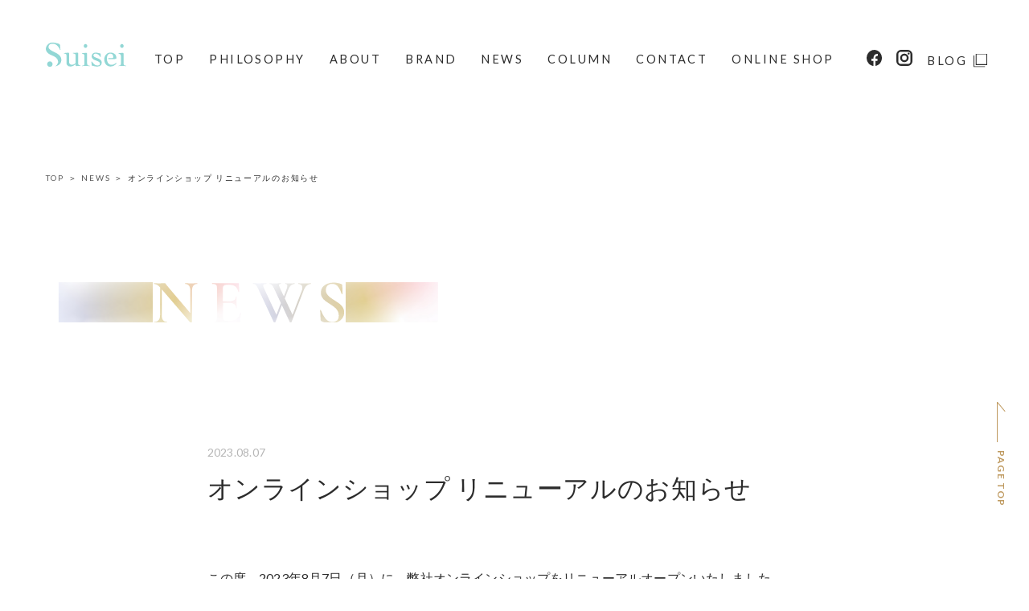

--- FILE ---
content_type: text/html; charset=UTF-8
request_url: https://marinegold.co.jp/2023-08-07/
body_size: 29799
content:
<!doctype html>
<html>
<head dir="ltr" lang="ja" prefix="og: https://ogp.me/ns#">
<meta charset="UTF-8">
<meta name="viewport" content="width=device-width,initial-scale=1,viewport-fit=cover">
<meta name="format-detection" content="telephone=no">
<meta http-equiv="X-UA-Compatible" content="IE=edge">
<title>オンラインショップ リニューアルのお知らせ - 株式会社スイセイ</title>

		<!-- All in One SEO 4.6.2 - aioseo.com -->
		<meta name="description" content="この度、2023年8月7日（月）に、弊社オンラインショップをリニューアルオープンいたしました。 ■スイセイオン" />
		<meta name="robots" content="max-image-preview:large" />
		<link rel="canonical" href="https://marinegold.co.jp/2023-08-07/" />
		<meta name="generator" content="All in One SEO (AIOSEO) 4.6.2" />
		<meta property="og:locale" content="ja_JP" />
		<meta property="og:site_name" content="株式会社スイセイ - 1967年創業以来、限りなく自然の状態に近い天然100%深海鮫のエキスをそのまま凝縮した「飲む美容オイル」マリンゴールドを販売しています。「一生飲み続けられる」そんなサプリメントをこれからもお届けしてまいります。" />
		<meta property="og:type" content="article" />
		<meta property="og:title" content="オンラインショップ リニューアルのお知らせ - 株式会社スイセイ" />
		<meta property="og:description" content="この度、2023年8月7日（月）に、弊社オンラインショップをリニューアルオープンいたしました。 ■スイセイオン" />
		<meta property="og:url" content="https://marinegold.co.jp/2023-08-07/" />
		<meta property="og:image" content="https://marinegold.co.jp/cojp/wp-content/uploads/2022/01/logo.png" />
		<meta property="og:image:secure_url" content="https://marinegold.co.jp/cojp/wp-content/uploads/2022/01/logo.png" />
		<meta property="article:published_time" content="2023-08-07T04:49:21+00:00" />
		<meta property="article:modified_time" content="2023-08-07T04:58:29+00:00" />
		<meta name="twitter:card" content="summary" />
		<meta name="twitter:title" content="オンラインショップ リニューアルのお知らせ - 株式会社スイセイ" />
		<meta name="twitter:description" content="この度、2023年8月7日（月）に、弊社オンラインショップをリニューアルオープンいたしました。 ■スイセイオン" />
		<meta name="twitter:image" content="https://marinegold.co.jp/cojp/wp-content/uploads/2022/01/logo.png" />
		<script type="application/ld+json" class="aioseo-schema">
			{"@context":"https:\/\/schema.org","@graph":[{"@type":"BlogPosting","@id":"https:\/\/marinegold.co.jp\/2023-08-07\/#blogposting","name":"\u30aa\u30f3\u30e9\u30a4\u30f3\u30b7\u30e7\u30c3\u30d7 \u30ea\u30cb\u30e5\u30fc\u30a2\u30eb\u306e\u304a\u77e5\u3089\u305b - \u682a\u5f0f\u4f1a\u793e\u30b9\u30a4\u30bb\u30a4","headline":"\u30aa\u30f3\u30e9\u30a4\u30f3\u30b7\u30e7\u30c3\u30d7 \u30ea\u30cb\u30e5\u30fc\u30a2\u30eb\u306e\u304a\u77e5\u3089\u305b","author":{"@id":"https:\/\/marinegold.co.jp\/author\/admin\/#author"},"publisher":{"@id":"https:\/\/marinegold.co.jp\/#organization"},"image":{"@type":"ImageObject","url":"\/cms\/wp-content\/uploads\/2022\/01\/logo.png","@id":"https:\/\/marinegold.co.jp\/#articleImage","width":114,"height":38},"datePublished":"2023-08-07T13:49:21+09:00","dateModified":"2023-08-07T13:58:29+09:00","inLanguage":"ja","mainEntityOfPage":{"@id":"https:\/\/marinegold.co.jp\/2023-08-07\/#webpage"},"isPartOf":{"@id":"https:\/\/marinegold.co.jp\/2023-08-07\/#webpage"},"articleSection":"\u304a\u77e5\u3089\u305b"},{"@type":"BreadcrumbList","@id":"https:\/\/marinegold.co.jp\/2023-08-07\/#breadcrumblist","itemListElement":[{"@type":"ListItem","@id":"https:\/\/marinegold.co.jp\/#listItem","position":1,"name":"\u5bb6","item":"https:\/\/marinegold.co.jp\/","nextItem":"https:\/\/marinegold.co.jp\/2023-08-07\/#listItem"},{"@type":"ListItem","@id":"https:\/\/marinegold.co.jp\/2023-08-07\/#listItem","position":2,"name":"\u30aa\u30f3\u30e9\u30a4\u30f3\u30b7\u30e7\u30c3\u30d7 \u30ea\u30cb\u30e5\u30fc\u30a2\u30eb\u306e\u304a\u77e5\u3089\u305b","previousItem":"https:\/\/marinegold.co.jp\/#listItem"}]},{"@type":"Organization","@id":"https:\/\/marinegold.co.jp\/#organization","name":"Suisei","url":"https:\/\/marinegold.co.jp\/","logo":{"@type":"ImageObject","url":"\/cms\/wp-content\/uploads\/2022\/01\/logo.png","@id":"https:\/\/marinegold.co.jp\/2023-08-07\/#organizationLogo","width":114,"height":38},"image":{"@id":"https:\/\/marinegold.co.jp\/2023-08-07\/#organizationLogo"}},{"@type":"Person","@id":"https:\/\/marinegold.co.jp\/author\/admin\/#author","url":"https:\/\/marinegold.co.jp\/author\/admin\/","name":"admin","image":{"@type":"ImageObject","@id":"https:\/\/marinegold.co.jp\/2023-08-07\/#authorImage","url":"https:\/\/secure.gravatar.com\/avatar\/fc91989f14e2f27bb971863fa9fc0718?s=96&d=mm&r=g","width":96,"height":96,"caption":"admin"}},{"@type":"WebPage","@id":"https:\/\/marinegold.co.jp\/2023-08-07\/#webpage","url":"https:\/\/marinegold.co.jp\/2023-08-07\/","name":"\u30aa\u30f3\u30e9\u30a4\u30f3\u30b7\u30e7\u30c3\u30d7 \u30ea\u30cb\u30e5\u30fc\u30a2\u30eb\u306e\u304a\u77e5\u3089\u305b - \u682a\u5f0f\u4f1a\u793e\u30b9\u30a4\u30bb\u30a4","description":"\u3053\u306e\u5ea6\u30012023\u5e748\u67087\u65e5\uff08\u6708\uff09\u306b\u3001\u5f0a\u793e\u30aa\u30f3\u30e9\u30a4\u30f3\u30b7\u30e7\u30c3\u30d7\u3092\u30ea\u30cb\u30e5\u30fc\u30a2\u30eb\u30aa\u30fc\u30d7\u30f3\u3044\u305f\u3057\u307e\u3057\u305f\u3002 \u25a0\u30b9\u30a4\u30bb\u30a4\u30aa\u30f3","inLanguage":"ja","isPartOf":{"@id":"https:\/\/marinegold.co.jp\/#website"},"breadcrumb":{"@id":"https:\/\/marinegold.co.jp\/2023-08-07\/#breadcrumblist"},"author":{"@id":"https:\/\/marinegold.co.jp\/author\/admin\/#author"},"creator":{"@id":"https:\/\/marinegold.co.jp\/author\/admin\/#author"},"datePublished":"2023-08-07T13:49:21+09:00","dateModified":"2023-08-07T13:58:29+09:00"},{"@type":"WebSite","@id":"https:\/\/marinegold.co.jp\/#website","url":"https:\/\/marinegold.co.jp\/","name":"\u682a\u5f0f\u4f1a\u793e\u30b9\u30a4\u30bb\u30a4","description":"1967\u5e74\u5275\u696d\u4ee5\u6765\u3001\u9650\u308a\u306a\u304f\u81ea\u7136\u306e\u72b6\u614b\u306b\u8fd1\u3044\u5929\u7136100%\u6df1\u6d77\u9bab\u306e\u30a8\u30ad\u30b9\u3092\u305d\u306e\u307e\u307e\u51dd\u7e2e\u3057\u305f\u300c\u98f2\u3080\u7f8e\u5bb9\u30aa\u30a4\u30eb\u300d\u30de\u30ea\u30f3\u30b4\u30fc\u30eb\u30c9\u3092\u8ca9\u58f2\u3057\u3066\u3044\u307e\u3059\u3002\u300c\u4e00\u751f\u98f2\u307f\u7d9a\u3051\u3089\u308c\u308b\u300d\u305d\u3093\u306a\u30b5\u30d7\u30ea\u30e1\u30f3\u30c8\u3092\u3053\u308c\u304b\u3089\u3082\u304a\u5c4a\u3051\u3057\u3066\u307e\u3044\u308a\u307e\u3059\u3002","inLanguage":"ja","publisher":{"@id":"https:\/\/marinegold.co.jp\/#organization"}}]}
		</script>
		<!-- All in One SEO -->

<link rel="alternate" type="application/rss+xml" title="株式会社スイセイ &raquo; フィード" href="https://marinegold.co.jp/feed/" />
<link rel="alternate" type="application/rss+xml" title="株式会社スイセイ &raquo; コメントフィード" href="https://marinegold.co.jp/comments/feed/" />
<link rel="alternate" type="application/rss+xml" title="株式会社スイセイ &raquo; オンラインショップ リニューアルのお知らせ のコメントのフィード" href="https://marinegold.co.jp/2023-08-07/feed/" />
<link rel='stylesheet' id='wp-block-library-css' href='https://marinegold.co.jp/cms/wp-includes/css/dist/block-library/style.min.css?ver=6.5.7' media='all' />
<style id='classic-theme-styles-inline-css'>
/*! This file is auto-generated */
.wp-block-button__link{color:#fff;background-color:#32373c;border-radius:9999px;box-shadow:none;text-decoration:none;padding:calc(.667em + 2px) calc(1.333em + 2px);font-size:1.125em}.wp-block-file__button{background:#32373c;color:#fff;text-decoration:none}
</style>
<style id='global-styles-inline-css'>
body{--wp--preset--color--black: #000000;--wp--preset--color--cyan-bluish-gray: #abb8c3;--wp--preset--color--white: #ffffff;--wp--preset--color--pale-pink: #f78da7;--wp--preset--color--vivid-red: #cf2e2e;--wp--preset--color--luminous-vivid-orange: #ff6900;--wp--preset--color--luminous-vivid-amber: #fcb900;--wp--preset--color--light-green-cyan: #7bdcb5;--wp--preset--color--vivid-green-cyan: #00d084;--wp--preset--color--pale-cyan-blue: #8ed1fc;--wp--preset--color--vivid-cyan-blue: #0693e3;--wp--preset--color--vivid-purple: #9b51e0;--wp--preset--gradient--vivid-cyan-blue-to-vivid-purple: linear-gradient(135deg,rgba(6,147,227,1) 0%,rgb(155,81,224) 100%);--wp--preset--gradient--light-green-cyan-to-vivid-green-cyan: linear-gradient(135deg,rgb(122,220,180) 0%,rgb(0,208,130) 100%);--wp--preset--gradient--luminous-vivid-amber-to-luminous-vivid-orange: linear-gradient(135deg,rgba(252,185,0,1) 0%,rgba(255,105,0,1) 100%);--wp--preset--gradient--luminous-vivid-orange-to-vivid-red: linear-gradient(135deg,rgba(255,105,0,1) 0%,rgb(207,46,46) 100%);--wp--preset--gradient--very-light-gray-to-cyan-bluish-gray: linear-gradient(135deg,rgb(238,238,238) 0%,rgb(169,184,195) 100%);--wp--preset--gradient--cool-to-warm-spectrum: linear-gradient(135deg,rgb(74,234,220) 0%,rgb(151,120,209) 20%,rgb(207,42,186) 40%,rgb(238,44,130) 60%,rgb(251,105,98) 80%,rgb(254,248,76) 100%);--wp--preset--gradient--blush-light-purple: linear-gradient(135deg,rgb(255,206,236) 0%,rgb(152,150,240) 100%);--wp--preset--gradient--blush-bordeaux: linear-gradient(135deg,rgb(254,205,165) 0%,rgb(254,45,45) 50%,rgb(107,0,62) 100%);--wp--preset--gradient--luminous-dusk: linear-gradient(135deg,rgb(255,203,112) 0%,rgb(199,81,192) 50%,rgb(65,88,208) 100%);--wp--preset--gradient--pale-ocean: linear-gradient(135deg,rgb(255,245,203) 0%,rgb(182,227,212) 50%,rgb(51,167,181) 100%);--wp--preset--gradient--electric-grass: linear-gradient(135deg,rgb(202,248,128) 0%,rgb(113,206,126) 100%);--wp--preset--gradient--midnight: linear-gradient(135deg,rgb(2,3,129) 0%,rgb(40,116,252) 100%);--wp--preset--font-size--small: 13px;--wp--preset--font-size--medium: 20px;--wp--preset--font-size--large: 36px;--wp--preset--font-size--x-large: 42px;--wp--preset--spacing--20: 0.44rem;--wp--preset--spacing--30: 0.67rem;--wp--preset--spacing--40: 1rem;--wp--preset--spacing--50: 1.5rem;--wp--preset--spacing--60: 2.25rem;--wp--preset--spacing--70: 3.38rem;--wp--preset--spacing--80: 5.06rem;--wp--preset--shadow--natural: 6px 6px 9px rgba(0, 0, 0, 0.2);--wp--preset--shadow--deep: 12px 12px 50px rgba(0, 0, 0, 0.4);--wp--preset--shadow--sharp: 6px 6px 0px rgba(0, 0, 0, 0.2);--wp--preset--shadow--outlined: 6px 6px 0px -3px rgba(255, 255, 255, 1), 6px 6px rgba(0, 0, 0, 1);--wp--preset--shadow--crisp: 6px 6px 0px rgba(0, 0, 0, 1);}:where(.is-layout-flex){gap: 0.5em;}:where(.is-layout-grid){gap: 0.5em;}body .is-layout-flex{display: flex;}body .is-layout-flex{flex-wrap: wrap;align-items: center;}body .is-layout-flex > *{margin: 0;}body .is-layout-grid{display: grid;}body .is-layout-grid > *{margin: 0;}:where(.wp-block-columns.is-layout-flex){gap: 2em;}:where(.wp-block-columns.is-layout-grid){gap: 2em;}:where(.wp-block-post-template.is-layout-flex){gap: 1.25em;}:where(.wp-block-post-template.is-layout-grid){gap: 1.25em;}.has-black-color{color: var(--wp--preset--color--black) !important;}.has-cyan-bluish-gray-color{color: var(--wp--preset--color--cyan-bluish-gray) !important;}.has-white-color{color: var(--wp--preset--color--white) !important;}.has-pale-pink-color{color: var(--wp--preset--color--pale-pink) !important;}.has-vivid-red-color{color: var(--wp--preset--color--vivid-red) !important;}.has-luminous-vivid-orange-color{color: var(--wp--preset--color--luminous-vivid-orange) !important;}.has-luminous-vivid-amber-color{color: var(--wp--preset--color--luminous-vivid-amber) !important;}.has-light-green-cyan-color{color: var(--wp--preset--color--light-green-cyan) !important;}.has-vivid-green-cyan-color{color: var(--wp--preset--color--vivid-green-cyan) !important;}.has-pale-cyan-blue-color{color: var(--wp--preset--color--pale-cyan-blue) !important;}.has-vivid-cyan-blue-color{color: var(--wp--preset--color--vivid-cyan-blue) !important;}.has-vivid-purple-color{color: var(--wp--preset--color--vivid-purple) !important;}.has-black-background-color{background-color: var(--wp--preset--color--black) !important;}.has-cyan-bluish-gray-background-color{background-color: var(--wp--preset--color--cyan-bluish-gray) !important;}.has-white-background-color{background-color: var(--wp--preset--color--white) !important;}.has-pale-pink-background-color{background-color: var(--wp--preset--color--pale-pink) !important;}.has-vivid-red-background-color{background-color: var(--wp--preset--color--vivid-red) !important;}.has-luminous-vivid-orange-background-color{background-color: var(--wp--preset--color--luminous-vivid-orange) !important;}.has-luminous-vivid-amber-background-color{background-color: var(--wp--preset--color--luminous-vivid-amber) !important;}.has-light-green-cyan-background-color{background-color: var(--wp--preset--color--light-green-cyan) !important;}.has-vivid-green-cyan-background-color{background-color: var(--wp--preset--color--vivid-green-cyan) !important;}.has-pale-cyan-blue-background-color{background-color: var(--wp--preset--color--pale-cyan-blue) !important;}.has-vivid-cyan-blue-background-color{background-color: var(--wp--preset--color--vivid-cyan-blue) !important;}.has-vivid-purple-background-color{background-color: var(--wp--preset--color--vivid-purple) !important;}.has-black-border-color{border-color: var(--wp--preset--color--black) !important;}.has-cyan-bluish-gray-border-color{border-color: var(--wp--preset--color--cyan-bluish-gray) !important;}.has-white-border-color{border-color: var(--wp--preset--color--white) !important;}.has-pale-pink-border-color{border-color: var(--wp--preset--color--pale-pink) !important;}.has-vivid-red-border-color{border-color: var(--wp--preset--color--vivid-red) !important;}.has-luminous-vivid-orange-border-color{border-color: var(--wp--preset--color--luminous-vivid-orange) !important;}.has-luminous-vivid-amber-border-color{border-color: var(--wp--preset--color--luminous-vivid-amber) !important;}.has-light-green-cyan-border-color{border-color: var(--wp--preset--color--light-green-cyan) !important;}.has-vivid-green-cyan-border-color{border-color: var(--wp--preset--color--vivid-green-cyan) !important;}.has-pale-cyan-blue-border-color{border-color: var(--wp--preset--color--pale-cyan-blue) !important;}.has-vivid-cyan-blue-border-color{border-color: var(--wp--preset--color--vivid-cyan-blue) !important;}.has-vivid-purple-border-color{border-color: var(--wp--preset--color--vivid-purple) !important;}.has-vivid-cyan-blue-to-vivid-purple-gradient-background{background: var(--wp--preset--gradient--vivid-cyan-blue-to-vivid-purple) !important;}.has-light-green-cyan-to-vivid-green-cyan-gradient-background{background: var(--wp--preset--gradient--light-green-cyan-to-vivid-green-cyan) !important;}.has-luminous-vivid-amber-to-luminous-vivid-orange-gradient-background{background: var(--wp--preset--gradient--luminous-vivid-amber-to-luminous-vivid-orange) !important;}.has-luminous-vivid-orange-to-vivid-red-gradient-background{background: var(--wp--preset--gradient--luminous-vivid-orange-to-vivid-red) !important;}.has-very-light-gray-to-cyan-bluish-gray-gradient-background{background: var(--wp--preset--gradient--very-light-gray-to-cyan-bluish-gray) !important;}.has-cool-to-warm-spectrum-gradient-background{background: var(--wp--preset--gradient--cool-to-warm-spectrum) !important;}.has-blush-light-purple-gradient-background{background: var(--wp--preset--gradient--blush-light-purple) !important;}.has-blush-bordeaux-gradient-background{background: var(--wp--preset--gradient--blush-bordeaux) !important;}.has-luminous-dusk-gradient-background{background: var(--wp--preset--gradient--luminous-dusk) !important;}.has-pale-ocean-gradient-background{background: var(--wp--preset--gradient--pale-ocean) !important;}.has-electric-grass-gradient-background{background: var(--wp--preset--gradient--electric-grass) !important;}.has-midnight-gradient-background{background: var(--wp--preset--gradient--midnight) !important;}.has-small-font-size{font-size: var(--wp--preset--font-size--small) !important;}.has-medium-font-size{font-size: var(--wp--preset--font-size--medium) !important;}.has-large-font-size{font-size: var(--wp--preset--font-size--large) !important;}.has-x-large-font-size{font-size: var(--wp--preset--font-size--x-large) !important;}
.wp-block-navigation a:where(:not(.wp-element-button)){color: inherit;}
:where(.wp-block-post-template.is-layout-flex){gap: 1.25em;}:where(.wp-block-post-template.is-layout-grid){gap: 1.25em;}
:where(.wp-block-columns.is-layout-flex){gap: 2em;}:where(.wp-block-columns.is-layout-grid){gap: 2em;}
.wp-block-pullquote{font-size: 1.5em;line-height: 1.6;}
</style>
<link rel='stylesheet' id='suisei-style-css' href='https://marinegold.co.jp/cms/wp-content/themes/new/style.css?ver=_S_VERSION' media='all' />
<link rel="https://api.w.org/" href="https://marinegold.co.jp/wp-json/" /><link rel="alternate" type="application/json" href="https://marinegold.co.jp/wp-json/wp/v2/posts/2231" /><link rel="EditURI" type="application/rsd+xml" title="RSD" href="https://marinegold.co.jp/cms/xmlrpc.php?rsd" />

<link rel='shortlink' href='https://marinegold.co.jp/?p=2231' />
<link rel="alternate" type="application/json+oembed" href="https://marinegold.co.jp/wp-json/oembed/1.0/embed?url=https%3A%2F%2Fmarinegold.co.jp%2F2023-08-07%2F" />
<link rel="alternate" type="text/xml+oembed" href="https://marinegold.co.jp/wp-json/oembed/1.0/embed?url=https%3A%2F%2Fmarinegold.co.jp%2F2023-08-07%2F&#038;format=xml" />
        <style>

        </style>
        <link rel="pingback" href="https://marinegold.co.jp/cms/xmlrpc.php"><link rel="icon" href="/cms/wp-content/uploads/2024/06/cropped-favicon-32x32.png" sizes="32x32" />
<link rel="icon" href="/cms/wp-content/uploads/2024/06/cropped-favicon-192x192.png" sizes="192x192" />
<link rel="apple-touch-icon" href="/cms/wp-content/uploads/2024/06/cropped-favicon-180x180.png" />
<meta name="msapplication-TileImage" content="/cms/wp-content/uploads/2024/06/cropped-favicon-270x270.png" />
    
<link rel="icon" href="https://marinegold.co.jp/cms/wp-content/themes/new/img/favicon.ico">
<!-- Google Tag Manager -->
<script>(function(w,d,s,l,i){w[l]=w[l]||[];w[l].push({'gtm.start':
new Date().getTime(),event:'gtm.js'});var f=d.getElementsByTagName(s)[0],
j=d.createElement(s),dl=l!='dataLayer'?'&l='+l:'';j.async=true;j.src=
'https://www.googletagmanager.com/gtm.js?id='+i+dl;f.parentNode.insertBefore(j,f);
})(window,document,'script','dataLayer','GTM-W6X3R96');</script>
<!-- End Google Tag Manager -->

<link href="https://marinegold.co.jp/cms/wp-content/themes/new/css/common.css" rel="stylesheet" type="text/css">


<link href="https://marinegold.co.jp/cms/wp-content/themes/new/css/contents.css" rel="stylesheet" type="text/css">
    
<!-- Global site tag (gtag.js) - Google Analytics -->
<script async src="https://www.googletagmanager.com/gtag/js?id=UA-142838709-1"></script>
<script>
  window.dataLayer = window.dataLayer || [];
  function gtag(){dataLayer.push(arguments);}
  gtag('js', new Date());

  gtag('config', 'UA-142838709-1');
</script>
</head>
    

<body id="news" class="">
<!-- Google Tag Manager (noscript) -->
<noscript><iframe src="https://www.googletagmanager.com/ns.html?id=GTM-W6X3R96"
height="0" width="0" style="display:none;visibility:hidden"></iframe></noscript>
<!-- End Google Tag Manager (noscript) -->
    
<header>
  <div id="headerInner" class="fl fl-jst">
	<h1><a href="https://marinegold.co.jp/"><img src="https://marinegold.co.jp/cms/wp-content/themes/new/img/common/logo.svg" alt="Suisei"></a></h1>
	<nav class="fl">
	  <div id="gnaviWrap">
		<ul id="hnaviBottom" class="fl fl-end" role="list">
		  <li><a href="https://marinegold.co.jp/">TOP</a></li>
		  <li><a href="https://marinegold.co.jp/philosophy/">PHILOSOPHY</a></li>
          <li><a href="https://marinegold.co.jp/about/">ABOUT</a>
              <ul><li><a href="https://marinegold.co.jp/history/">HISTORY</a></li></ul>
          </li>
          <li><a href="https://marinegold.co.jp/brands/">BRAND</a>
              <ul>
                  <li><a href="https://marinegold.co.jp/brands/marinegold/">マリンゴールド</a></li>
                  <li><a href="https://marinegold.co.jp/brands/sunshineeye/">サンシャインアイ</a></li>
                  <li><a href="https://marinegold.co.jp/brands/squalane/">MGスクワラン</a></li>
              </ul>
          </li>
          <li><a href="https://marinegold.co.jp/news/">NEWS</a></li>
          <li><a href="https://marinegold.co.jp/column/">COLUMN</a>
              <ul><li><a href="https://marinegold.co.jp/special/">SPECIAL CONTENTS</a></li></ul>
          </li>
          <li><a href="https://marinegold.co.jp/contact/">CONTACT</a></li>
          <li><a href="https://marinegold.net" target="_blank">ONLINE SHOP</a></li>
          <li class="review"><a href="https://marinegold.co.jp/review/" target="_blank">REVIEW</a></li>
          <li class="gsnsWrap_sp">
              <ul class="fl">
                <li><a href="https://www.facebook.com/suisei.corp/" target="_blank"><img src="https://marinegold.co.jp/cms/wp-content/themes/new/img/common/icon_facebook.svg" alt="facebook"></a></li>
                <li><a href="https://www.instagram.com/suisei_corp/" target="_blank"><img src="https://marinegold.co.jp/cms/wp-content/themes/new/img/common/icon_instagram.svg" alt="instagram"></a></li>
                <li class="blogLink"><a href="https://ameblo.jp/marinegold-blog/" target="_blank">BLOG<span></span></a></li>
              </ul>
          </li>
		</ul>
	  </div>
      <div id="gsnsWrap">
        <ul class="fl">
          <li><a href="https://www.facebook.com/suisei.corp/" target="_blank"><img src="https://marinegold.co.jp/cms/wp-content/themes/new/img/common/icon_facebook.svg" alt="facebook"></a></li>
          <li><a href="https://www.instagram.com/suisei_corp/" target="_blank"><img src="https://marinegold.co.jp/cms/wp-content/themes/new/img/common/icon_instagram.svg" alt="instagram"></a></li>
          <li class="blogLink"><a href="https://ameblo.jp/marinegold-blog/" target="_blank">BLOG<span></span></a></li>
        </ul>
        <p class="cart"><a href="https://marinegold.net" target="_blank"><img src="https://marinegold.co.jp/cms/wp-content/themes/new/img/common/cart.svg" alt="instagram"></a></p>
      </div>
	</nav>
  </div>
  <button type="button" class="menuBtn">
	<span class="drawer-hamburger-icon"></span>
  </button>
</header>

<main role="main"> 
    
<nav id="breadcrumbs"><ol class="fl fl-wrap" itemprop="Breadcrumb" itemscope itemtype="http://data-vocabulary.org/BreadcrumbList"><li itemprop="itemListElement" itemscope itemtype="http://schema.org/ListItem"><a itemprop="url" href="https://marinegold.co.jp/" class="home"><meta itemprop="name">TOP</a><meta itemprop="position" content="1"></li><li itemprop="itemListElement" itemscope itemtype="http://schema.org/ListItem"><a itemprop="url" href="https://marinegold.co.jp/news/"><meta itemprop="name">NEWS</a><meta itemprop="position" content="2"></li><li itemprop="itemListElement" itemscope itemtype="http://schema.org/ListItem"><span itemprop="name">オンラインショップ リニューアルのお知らせ</span><meta itemprop="position" content="3"></li></ol></nav>
    <div id="cheader" class="innerBox">
        <h2 class="gradationTtl">
            <div class="line fade-catch js-fade-anim is-visible">
                <p class="mainTtl"><img src="https://marinegold.co.jp/cms/wp-content/themes/new/img/common/news_ttl.svg" alt=""></p>
                <div class="gradient"></div>
            </div>
        </h2>
    </div>

      <article id="newsDetailArea">
        <div class="innerBox">
            <section>
                <div class="ttlBox">
                    <p><date>2023.08.07</date></p>
                    <h3>オンラインショップ リニューアルのお知らせ</h3>
                </div>
                </figure>
                <div class="textBox">
                    <p>この度、2023年8月7日（月）に、弊社オンラインショップをリニューアルオープンいたしました。</p>
<p>■スイセイオンラインショップ<br />
<a href="https://marinegold.net/" rel="noopener" target="_blank">https://marinegold.net/</a></p>
<p>新しいオンラインショップでは、より見やすく使いやすい構成・デザインへ変更いたしました。</p>
<p>今後もより一層サービスを充実させてまいりますので、引き続きスイセイオンラインショップのご利用をよろしくお願いいたします。</p>
                </div>
            </section>
            		<ul class="entryPager fl fl-jst">
		  <li class="prev"><a href="https://marinegold.co.jp/2023-07-24/" rel="prev">Back</a></li>		  <li class="next"><a href="https://marinegold.co.jp/2023-09-01/" rel="next">Next</a></li>		</ul>
		        </div>
    </article>


</main>

<div id="back_to_top"><a href="#"><span class="anibar"></span><span class="en">PAGE TOP</span></a></div>

<!-- ここからキャンペーン-->
<!--section id="foot_bn">
	<a class="pc" href="https://marinegold.net/shop/products/11323_01" target="_blank">
		<img src="https://marinegold.co.jp/cms/wp-content/themes/new/img/bn_50thcampaign_pc.png" alt="マリンゴールド60粒定期コース 初回価格50％OFF 7/19(金)まで">
	</a>
	<a class="smp" href="https://marinegold.net/shop/products/11323_01" target="_blank">
		<img src="https://marinegold.co.jp/cms/wp-content/themes/new/img/fbn_50thcampaign_smp.jpg" alt="マリンゴールド60粒定期コース 初回価格50％OFF 7/19(金)まで">
	</a>	
</section-->
<!-- ここまでキャンペーン -->

<footer>
  <div class="container fl">
    <div class="footer_left">
	<div class="fcompanyBox fl">
	  <p class="flogo"><img src="https://marinegold.co.jp/cms/wp-content/themes/new/img/common/logo.svg" alt="Suisei"></p>
	  <ul class="fl fsnsBox">
        <li><a href="https://www.facebook.com/suisei.corp/" target="_blank"><img src="https://marinegold.co.jp/cms/wp-content/themes/new/img/common/icon_facebook.svg" alt="facebook"></a></li>
        <li><a href="https://www.instagram.com/suisei_corp/" target="_blank"><img src="https://marinegold.co.jp/cms/wp-content/themes/new/img/common/icon_instagram.svg" alt="instagram"></a></li>
        <li class="blog"><a href="https://ameblo.jp/marinegold-blog/" target="_blank">BLOG<span></span></a></li>
      </ul>
      <p class="fcontactBox"><a href="https://marinegold.co.jp/contact/">CONTACT</a></p>
	</div>
	<nav class="fl fl-wrap">
    　<div class="fl fLinkBox">
         <ul>
		   <li><a href="https://marinegold.co.jp/philosophy/">PHILOSOPHY</a></li>
           <li><a href="https://marinegold.co.jp/news/">NEWS</a></li>
           <li><a href="https://marinegold.co.jp/about/">ABOUT</a>
               <ul><li><a href="https://marinegold.co.jp/history/">HISTORY</a></li></ul>
           </li>
           <li><a href="https://marinegold.co.jp/column/">COLUMN</a>
               <ul><li class="special"><a href="https://marinegold.co.jp/special/">SPECIAL CONTENTS</a></li></ul>
           </li>
        　　<li><a href="https://marinegold.co.jp/brands/">BRANDS</a>
              <ul>
                  <li><a href="https://marinegold.co.jp/brands/marinegold/">マリンゴールド</a></li>
                  <li><a href="https://marinegold.co.jp/brands/sunshineeye/">サンシャインアイ</a></li>
                  <li><a href="https://marinegold.co.jp/brands/squalane/">MGスクワラン</a></li>
                  <!--li><a href="">ヒトトティー</a></li-->
              </ul>
           </li>
	     </ul>
      </div>
      </nav>
    </div>
    <div class="footer_right">
      <p class="ban"><a href="https://marinegold.co.jp/anniversary50th/" target="_blank"><img src="https://marinegold.co.jp/cms/wp-content/themes/new/img/common/50tn_ban.jpg" alt=""></a></p>
      <ul class="fonlineBox">
        <li><a href="https://marinegold.net" target="_blank">マリンゴールド オンラインショップ<span></span></a></li>
<!--        <li><a href="">ヒトトティー オンラインショップ<span></span></a></li>-->
        <li><a href="https://marinegold.co.jp/review/" target="_blank">マリンゴールド お客様レビュー<span></span></a></li>
      </ul>
    </div>
    </div>
    <div class="container">
        <p class="fcontactBox_sp"><a href="https://marinegold.co.jp/contact/">CONTACT</a></p>
        <div class="copy">
            <p><a href="https://marinegold.co.jp/privacy/">プライバシーポリシー</a></p>
            <p class="copyright">Copyright © Suisei Co., Ltd.</p>
        </div>
    </div>
</footer>


<!--<div id="back_to_top"><a href="#"><span class="en">PAGE TOP</span><span class="anibar"></span></a></div>-->

<script src="https://ajax.googleapis.com/ajax/libs/jquery/3.6.1/jquery.min.js"></script>
<script src="https://marinegold.co.jp/cms/wp-content/themes/new/js/script.js"></script>

<script src="https://marinegold.co.jp/cms/wp-content/themes/new/js/ScrollTrigger.min.js"></script>

<script>
    $(function(){
  $('#onlineArea div ul li').on('mouseenter', function(){
    $('svg', $(this)).addClass('active');
    $('p', $(this)).remove('active');
  });
});

</script>



<script src="https://marinegold.co.jp/cms/wp-content/themes/new/js/main.min.js?ver=_S_VERSION" id="main-js-js"></script>
<script src="https://marinegold.co.jp/cms/wp-includes/js/comment-reply.min.js?ver=6.5.7" id="comment-reply-js" async data-wp-strategy="async"></script>


</body>
</html>


--- FILE ---
content_type: text/css
request_url: https://marinegold.co.jp/cms/wp-content/themes/new/style.css?ver=_S_VERSION
body_size: 11648
content:
/*
Theme Name: Suisei
Theme URI: http://underscores.me/
Author: Lxgic Inc.
Author URI: https://testenv.tokyo/
Description: Description
Version: 1.0.0
Tested up to: 5.4
Requires PHP: 5.6
License: GNU General Public License v2 or later
License URI: LICENSE
Text Domain: suisei
*/

/* .ajax-loader {
    display: block;
} */

:root{
  --star-size: 20px;
  --star-color: #ccbc9d;
  --star-background: #f2eee6;
}
html{
    scroll-behavior: smooth;
}

.form-check-input {
    margin-top: 0.2rem;
}
.form-check {
    padding-left: 0;
}

.widgettitle {
    color: #fff;
    margin: 0;
    margin-bottom: 0px;
    font-size: 21px;
    background-color: #ccc;
    padding: .4rem 1rem;
    margin-bottom: 1rem;
}
.widget_block:last-child .menu {
    margin-bottom: 0;
}

.meida__feed  + .meida__feed {
    border-top: 1px solid #ebebeb;
}

.divided__border {
    border-width: 4px !important;
    border-color: #ebe4d8 !important;
}

.btn-toggle {
    position: relative;
    top: 1px;
    outline: none !important;
}
.btn-toggle:focus {
    box-shadow: none !important;
}

.bg-product .btn, .wpcf7-form .btn-pl, .philosophy__block .btn {
    padding: 14px 60px;
    letter-spacing: 2px;
    line-height: 14px;
}

.text-category-product {
    line-height: 28px;
}

.wpcf7-form p {
    position: relative;
}
.wpcf7-form .form-group {
    margin-bottom: 1.5rem;
}
.wpcf7-form .form-group label {
    letter-spacing: 4px;
}
.form-control {
    height: 30px;
}
.title-bottom-form {
    font-size: 10px;
    line-height: 21px;
}
.wpcf7 .ajax-loader {
    position: absolute;
    left: 0;
    top: 0;
}
.wpcf7-list-item-label {
    font-weight: bold;
    font-size: 12px;
    line-height: 21px   ;
}

.form-control {
    border-color: #e6e6e6;
}

.post__date, .let__space {
    letter-spacing: 2px;
}

.btn-pl {
    background-color: #ebe4d8;
    border-color: #ebe4d8;
}

.footer ul {
    letter-spacing: 2px;
    line-height: 36px;
}

.promo__block-header.let__space {
    letter-spacing: 4px;
}

.title__reviev-prod {
    line-height: 1.6;
	margin-bottom: .75em;
}
.catch__reviev-prod {
	font-size: 0.9rem;
    line-height: 1.8;
    margin-bottom: 1.0em;
    color: #aaa;
}
.modal__title span {
    background-color: #fff;
}

.letspace-1 {
    letter-spacing: 2px;
}
.letspace-2 {
    letter-spacing: 4px;
}

.media__post .btn {
    padding: 0.3rem 0.5rem 0.2rem 0.5rem;
}

.table-bordered {
    border-left: 0;
    border-right: 0;
}
.table td {
    padding: 1.1rem 2rem;
}
.table td:first-child {
    border-left: 0;
}
.table td:last-child {
    border-right: 0;
}

.media__column:last-child {
    border-bottom: 1px solid #ebe4d8;
    padding-bottom: 1rem;
}

.media__column-row {
    border-bottom: 0;
}

.modal-lg, .modal-xl {
    max-width: 880px;
}

.btn-review {
    position: relative;
    font-size: 24px;
    padding: 1.3rem 3.5rem;
    letter-spacing: 4px;
}
.btn-review::after {
    content: "";
    position: absolute;
    right: 20px;
    top: 100%;
    width: 0;
	height: 0;
	border-top: 20px solid #ccbc9d; 
	border-left: 20px solid transparent;
}

.pagination > * {
margin: 0 .5rem;
    border-color: #ccbc9d;
    padding: 0.4rem 0.7rem 0.3rem 0.7rem;
}
.pagination a{
    position: relative;
    display: block;
    padding: 0.5rem 0.75rem;
    margin-left: -1px;
    line-height: 1.25;
    color: #ccbc9d;
    background-color: #fff;
    border: 1px solid #e6e6e6;
}

.pagination a:hover{
    z-index: 2;
    color: #b29a6b;
    text-decoration: none;
    background-color: #e9ecef;
    border-color: #e6e6e6;
}

.pagination .current{
    z-index: 3;
    color: #fff;
    background-color: #ccbc9d;
    border-color: #ccbc9d;
}
.widget_nav_menu ul {
    font-family: 'Yu Gothic', sans-serif;
}

.post-template-single-product .border ul {
    margin-bottom: 0;
}

.btn-close {
    position: absolute;
    right: 80px;
    top: 68px;
}

.promo__block p {
    font-size: 19px;
}
.promo__block p span {
    padding: 0.1rem 1rem;
}
.promo__block-header {
    letter-spacing: 8px;
    font-size: 24px;
}

.toggle__menu {
    visibility: hidden;
    opacity: 0;
    position: absolute;
    left: -400px;
    right: 0;
    top: 0;
    width: 400px;
    height: 100%;
    z-index: 1050;
    -webkit-transition: 0.5s;
    -moz-transition: 0.5s;
    -o-transition: 0.5s;
    transition: 0.5s;
    overflow-y: scroll;
}
.toggle__menu.open {
    left: 0;
    visibility: visible;
    opacity: 1;
}
.navbar {
    height: auto;
}

.toggle__menu .nav-link {
    padding: 1rem 0;
}

.instagram__row .img-fluid {
	width: 100%;
}
.instagram__row {
	margin-left: 12px;
	margin-right: 12px;
}
.instagram__row > div {
	padding-left: 12px;
	padding-right: 12px;
}

.promo__block {
	padding: 0;
	background: transparent;
	height: 350px;
	overflow: hidden;
}
.promo__block figure {
    height: 350px;
    position: relative;
    display: flex;
    align-items: center;
    justify-content: center;
    margin: 0;
}
.promo__block figure img {
    object-fit: cover;
    height: 100%;
    width: 100%;
    flex-grow: 0;
}
.promo__block .promo__block-header {
	top: 42%;
}

.stars {
--percent: calc(var(--rating) / 5 * 100%);
display: inline-block;
font-size: var(--star-size);
font-family: Times;
line-height: 1;
letter-spacing: 0;
}
  
.stars::before {
content: "★★★★★";
background: linear-gradient(90deg, var(--star-color) var(--percent), var(--star-background) var(--percent));
-webkit-background-clip: text;
-webkit-text-fill-color: transparent;
}

.border-big{
    border-width: 10px !important;
    border-color: #ebe4d8 !important;
}

.wpuf-label{
    width: 100% !important;
    font-size: 1.09375rem !important;
    font-weight: normal !important;
    font-family: 'Yu Gothic',sans-serif !important;
}

.wpuf-fields{
    width: 90% !important;
}

.wpuf-fields select{
    background-color: white !important;
    padding: .5em;
    border: 1px solid #e6e6e6;
}

.wpuf-fields .textareafield,
.wpuf-fields .email,    
    .wpuf-fields .textfield{
    width: 100% !important;
    border: 1px solid #e6e6e6;
    padding: .5em
}
.wpuf-fields .textareafield{
    height: 200px;
}

.wpuf-submit-button{
    font-size: 24px;
    padding: 1.3rem 3.5rem;
    letter-spacing: 4px;
    border-radius: 50px;
    background-color: #ccbc9d;
    border-color: #ccbc9d;
    color: white;
    font-family: 'Yu Gothic',sans-serif !important;
    box-shadow: none;
    border: none;
    margin: 0 auto;
    display: table;
}

label {
    font-family: 'Yu Gothic',sans-serif !important;

}

.required{
    color: inherit !important;
}
/* 2022/4/4/ 追加 FVfigcaption位置調整 1024px～946px  iPad&Tablet*/
@media (min-width: 0) and (max-width: 1024px) {
	.topmain__promo figcaption {
  position: absolute;
  left: 13vw;
  top: 12vw;
  transform: translate(-50%, -50%);
  letter-spacing: 2px;
  padding: 36px;
}
}
/* 2022/4/4/ 追加 FVfigcaption位置調整 835px～810px  iPad&Tablet*/
@media  (min-width: 0) and (max-width: 835px) {
	.topmain__promo figcaption {
  position: absolute;
  left: 23vw;
  top: 12vw;
  transform: translate(-50%, -50%);
  letter-spacing: 2px;
  padding: 36px;
}
}
@media (min-width: 0) and (max-width: 767px) {
    .header {
        padding: 1.7rem 0;
    }
    .header .list-inline-item:not(:last-child) {
        margin-right: 1.1rem;
    }
    .header .list-inline-item svg {
        width: 16px;
        height: 16px;
    }
    .logo svg, .logo image {
        width: 60px;
        height: 18px;
    }
    .logo-footer image {
        width: 70px;
        height: auto;
    }

    .page__header {
        background: url("img/bg-page-sp.jpg") no-repeat center center;
        background-size: 100% auto;
        padding: 2rem;
    }
    .page__header p {
        font-size: 12px;
        letter-spacing: 2px;
    }
    .blog__header {
        padding: 2rem;
    }
    .blog__header p {
        font-size: 12px;
        letter-spacing: 2px;
    }
    .philosophy__head {
        padding: 4rem;
    }
    .philosophy__head h1 {
        font-size: 20px;
    }
    .philosophy__head p {
        font-size: 12px;
        letter-spacing: 2px;
        line-height: 24px;
    }
    .philosophy__block {
        padding: 3rem;
    }

    .bg-product {
        margin-top: 2.5rem;
    }
    .bg-product .h3 {
        font-size: 20px;
    }
    .bg-product p {
        line-height: 25px;
    }

    .meida__feed h5 {
        font-size: 16px;
    }
/*  */	
	.img-fluid.d-block.d-md-none.wp-post-image {
		width: 100%;
        height: auto;
	}
    .media__feed-item > img{
        width: 50px;
        height: auto;
    }
    .media__feed-item .list-inline-item {
        display: block;
    }

    .lethei__space {
        line-height: 25px;
    }

    .modal__title span {
        padding-bottom: 0;
        line-height: 45px;
    }

    .letspace-1 {
        letter-spacing: 4px;
    }

    .mob-content-size {
        font-size: 12px;
    }
    .mob-content-size figcaption {
        font-size: 14px;
    }
    .page-template-page-about h3 {
        font-size: 20px;
    }

    .page__title {
        font-size: 18px;
    }
    .page__title span {
        padding-bottom: 0.2rem;
    }

    .history__tree .row > div:first-child::after {
        display: none;
    }
    .history__tree .row > div:first-child {
        border-right: 0;
        padding-bottom: 0;
    }
    .history__tree .row > div:last-child {
        padding-left: 15px;
    }
    .history__tree {
        padding: 1rem 0;
    }
    .history__tree + .history__tree, .history__tree:first-child {
        border-top: 1px solid #ebe4d8;
    }
    .history__tree:last-child {
        border-bottom: 1px solid #ebe4d8;
    }

    .table td {
        padding: 0.5rem 1rem;
    }

    .footer ul {
        line-height: 25px;
    }
    .footer ul.mb-4 {
        margin-bottom: 0.8rem !important;
    }
    .footer hr {
        border-color: #666666;
        margin-top: 0.8rem;
        margin-bottom: 0.8rem !important;
    }

    .media__column:first-child {
        border-top: 1px solid #ebe4d8;
        padding-top: 1rem;
    }

    .title-bottom-form {
        font-size: 14px;
    }

    .philosophy__block .h3 {
        font-size: 20px;
    }

    .btn-review {
        font-size: 18px;
        padding: 0.4rem 1rem;
    }
    .btn-review::after  {
        right: 10px;
        border-width: 10px;
    }

    .title-tab-mob {
        font-size: 15px;
    }

    .product__header .h3 {
        font-size: 20px;
    }

    .post-template-single-product .bg-light h3 {
        font-size: 20px;
    }
    .post-template-single-product .bg-light .media .h4 {
        font-size: 15px;
	}
	
	/* 2022/3/31 変更 */
 .top__main-block {
  background: url(https://testenv.tokyo/wp-content/uploads/2022/04/suisei_fv.png)center no-repeat;
  background-size: cover; 
  width: 100%;
  height: auto;
}
 
/* 2022/04/01 変更 */
.topmain__promo figcaption {
  left: 35vw;
  right: 0;
  top: 14vw;
  text-align: center;
  width: 80%;
  padding: 15px;
 	letter-spacing: 1px;
	/*background: rgb(255 255 255 / 65%)*/
}
/* 2022/04/01 追加 */   
.media__home-product {
  overflow: hidden;
}

    .topmain__promo figcaption br {
        display: none;
    }

  
    .page-template-home .media__column-row {
        border-top: 0;
    }

    .toggle__menu {
        width: 100%;
    }
}

.sidebar__menu ul, .sidebar__menu li {
    list-style: none;
}

/* 2023/01/06 追加 */   

#foot_bn .pc {
	display: block;
}
#foot_bn .smp {
	display: none;
}
#foot_bn .pc img {
	position: fixed;
	width: 200px;
	height: 200px;
	right: 0;
	bottom: 80px;
	z-index: 999;
}
@media (min-width: 0) and (max-width: 767px) {
	#foot_bn .smp {
		display: block;
	}
	#foot_bn .pc {
		display: none;
	}

	#foot_bn .smp img {
		position: fixed;
		bottom: 0;
		width: 100%;
		z-index: 999;
	}
}

--- FILE ---
content_type: text/css
request_url: https://marinegold.co.jp/cms/wp-content/themes/new/css/common.css
body_size: 73683
content:
@charset "UTF-8";
/* ========================================================
	reset.css
	Format,Font Reset
======================================================== */
@import url("https://fonts.googleapis.com/css2?family=Cormorant+Garamond:wght@500&family=Lato:wght@400;700&display=swap");
*,
*::before,
*::after {
  box-sizing: border-box; }

/* Remove default margin */
body,
h1,
h2,
h3,
h4,
h5,
h6,
p,
figure,
blockquote,
dl,
dd,
figure {
  margin: 0;
  padding: 0; }

ul,
ol {
  margin: 0;
  padding: 0;
  list-style: none; }

body {
  min-height: 100vh;
  text-rendering: optimizeSpeed; }

a:not([class]) {
  text-decoration-skip-ink: auto; }

img,
picture {
  max-width: 100%;
  border: 0; }

input,
button,
textarea,
select {
  margin: 0;
  padding: 0;
  font: inherit; }

address,
caption,
cite,
code,
dfn,
em,
th,
var {
  font-style: normal;
  font-weight: normal; }

sup {
  vertical-align: text-top; }

sub {
  vertical-align: text-bottom; }

@media (prefers-reduced-motion: reduce) {
  html:focus-within {
    scroll-behavior: auto; }

  *,
  *::before,
  *::after {
    animation-duration: 0.01ms !important;
    animation-iteration-count: 1 !important;
    transition-duration: 0.01ms !important;
    scroll-behavior: auto !important; } }
html {
  margin: 0 !important;
  font-weight: 400;
  font-size: 62.5%; }

body {
  font-family: "Yu Mincho", 'YuMincho', "Hiragino Mincho ProN",'Yu Gothic Medium','YuGothic','游ゴシック体','Lato',sans-serif;
  margin: 0;
  color: #2C2C2C;
  font-size: clamp(11.2px, 1.0829vw, 16px);
  width: 100%;
  overflow-x: hidden;
  position: relative;
  background: #fff; }
  body::after {
    content: "";
    position: fixed;
    width: 100%;
    height: 100%;
    top: 0;
    left: 0;
    z-index: 9999;
    overflow: hidden;
    display: block;
    visibility: hidden;
    background: linear-gradient(45deg, transparent 0%, transparent 20%, #FCFAF5 50%, #FCFAF5 100%);
    background-size: 300% 300%;
    background-position: 0 100%;
    background-repeat: no-repeat;
    animation: gradationAnim 2.5s ease 1; }
    @media (max-width: 480px) {
      body::after {
        animation: gradationAnim 2.2s ease 1; } }
  body.fixed {
    position: fixed;
    width: 100%; }
    body.fixed:after {
      z-index: 90;
      opacity: 1;
      visibility: visible; }
    body.fixed header {
      background: #fff;
      opacity: 1; }
  @media (max-width: 1024px) {
    body {
      padding-top: 70px; } }
  @media (max-width: 480px) {
    body {
      padding-top: 60px;
      font-size: 1.4rem; } }

@keyframes fadeIn {
  0% {
    opacity: 0; }
  100% {
    opacity: 1; } }
@keyframes gradationAnim {
  0% {
    background-position: 100% 0%;
    visibility: visible; }
  100% {
    background-position: -50% 150%;
    visibility: hidden; } }
a, a:link, a:visited {
  color: #2C2C2C;
  text-decoration: none;
  transition: 0.5s; }
  a:hover, a:link:hover, a:visited:hover {
    color: #BF9A60; }

img {
  max-width: 100%;
  width: auto;
  height: auto;
  vertical-align: bottom;
  transition: 0.5s; }

.container {
  margin: auto;
  width: 72.9%;
  max-width: 1400px;
  height: auto;
  box-sizing: border-box; }
  @media (max-width: 1024px) {
    .container {
      width: 92%; } }
  @media (max-width: 480px) {
    .container {
      width: 100%;
      padding: 0 25px; } }

.innerBox {
  margin: auto;
  width: 62.5%;
  max-width: 1200px;
  height: auto;
  box-sizing: border-box; }
  @media (max-width: 1024px) {
    .innerBox {
      width: 90%; } }
  @media (max-width: 480px) {
    .innerBox {
      width: 100%;
      padding: 0 25px; } }

main {
  display: block; }

/*============================================================================
	header
=============================================================================*/
header {
  width: 100%;
  position: relative;
  z-index: 100;
  background: #fff;
  height: 100px; }
  @media (max-width: 1200px) {
    header {
      height: 65px;
      position: fixed;
      top: 0;
      left: 0; } }
  @media (max-width: 480px) {
    header {
      height: 65px; } }
  header.HeightMin {
    height: 90px; }
    @media (max-width: 1200px) {
      header.HeightMin {
        height: 65px; } }
    header.HeightMin #headerInner {
      padding: 15px 0; }
      @media (max-width: 1200px) {
        header.HeightMin #headerInner {
          padding: 15px 0 15px; } }
      @media (max-width: 480px) {
        header.HeightMin #headerInner {
          padding: 15px 10px 15px; } }
  header #headerWrap {
    position: relative; }
  header #headerInner {
    margin: auto;
    width: 91.15%;
    max-width: 1750px;
    height: auto;
    box-sizing: border-box;
    align-items: center;
    padding: min(45px,3.516vw) 0 min(20px,1.563vw); }
    header #headerInner h1 {
      align-self: center;
      line-height: 0; }
      @media (max-width: 1600px) {
        header #headerInner h1 {
          max-width: 100px; } }
      @media (max-width: 1024px) {
        header #headerInner h1 {
          margin-top: 5px;
          width: 30%; } }
      @media (max-width: 480px) {
        header #headerInner h1 {
          margin-top: 5px;
          width: 24%; } }
    @media (max-width: 1200px) {
      header #headerInner {
        padding: 15px 0 15px; } }
    @media (max-width: 480px) {
      header #headerInner {
        padding: 15px 10px 15px; } }
    header #headerInner nav {
      align-items: center; }
      @media (max-width: 1024px) {
        header #headerInner nav {
          margin-right: 40px;
          width: 68%; } }
      @media (max-width: 480px) {
        header #headerInner nav {
          margin-right: 40px;
          width: 48%; } }
      header #headerInner nav #hnaviTop {
        margin: 0 0 0 auto;
        padding-top: 16px; }
        header #headerInner nav #hnaviTop li + li {
          margin-left: 60px; }
        header #headerInner nav #hnaviTop .hnaviContact a {
          margin-right: -0.05em;
          font-size: 1.4rem;
          letter-spacing: 0.05em;
          display: inline-block;
          position: relative; }
        header #headerInner nav #hnaviTop .hnaviLang select {
          padding-bottom: 2px;
          color: #2C2C2C;
          font-family: 'Noto Sans JP', sans-serif;
          font-weight: 500;
          font-size: 1.2rem;
          width: 100px;
          height: 20px;
          text-align: center;
          text-align: -webkit-center;
          line-height: 1;
          border: 1px solid #2C2C2C;
          border-radius: 10px;
          outline: none;
          -webkit-appearance: none;
          -moz-appearance: none;
          appearance: none; }
          header #headerInner nav #hnaviTop .hnaviLang select option {
            padding: 3px 0;
            color: #2C2C2C;
            font-family: 'Noto Sans JP', sans-serif;
            font-weight: 500;
            font-size: 1.3rem; }
        @media (max-width: 1024px) {
          header #headerInner nav #hnaviTop {
            padding-top: 10px;
            max-width: 140px; }
            header #headerInner nav #hnaviTop li + li {
              margin-left: 10%; }
            header #headerInner nav #hnaviTop .hnaviContact {
              display: none; }
            header #headerInner nav #hnaviTop .hnaviLang select {
              width: 80px; } }
      header #headerInner nav #gnaviWrap {
        margin-top: 20px; }
        header #headerInner nav #gnaviWrap #hnaviBottom {
          margin: 0 0 0 auto;
          align-items: center;
          width: 100%; }
          header #headerInner nav #gnaviWrap #hnaviBottom > li {
            position: relative; }
            header #headerInner nav #gnaviWrap #hnaviBottom > li > a {
              font-size: 1.7rem;
              font-family: 'Lato', sans-serif;
              font-weight: 500;
              line-height: 1.2;
              letter-spacing: 0.17em;
              display: inline-block;
              position: relative; }
              header #headerInner nav #gnaviWrap #hnaviBottom > li > a::after {
                content: '';
                margin: 8px auto 0;
                width: 20px;
                height: 1px;
                background: #BF9A60;
                border-radius: 1px;
                display: block;
                transform: scale(0, 1);
                -webkit-transition: all .4s;
                transition: all .4s; }
              header #headerInner nav #gnaviWrap #hnaviBottom > li > a:hover::after {
                transform: scale(1, 1); }
              @media (max-width: 1600px) {
                header #headerInner nav #gnaviWrap #hnaviBottom > li > a {
                  font-size: 1.45rem; } }
            header #headerInner nav #gnaviWrap #hnaviBottom > li ul {
              display: none; }
              @media (max-width: 1200px) {
                header #headerInner nav #gnaviWrap #hnaviBottom > li ul {
                  display: block;
                  padding: 0 0 0 3%;
                  transition: 0.5s; } }
              header #headerInner nav #gnaviWrap #hnaviBottom > li ul li {
                padding: 3px; }
                header #headerInner nav #gnaviWrap #hnaviBottom > li ul li a {
                  font-size: 1.35rem;
                  font-family: 'Lato', sans-serif;
                  font-weight: 500;
                  line-height: 1.2;
                  letter-spacing: 0.17em;
                  position: relative;
                  display: block; }
                  header #headerInner nav #gnaviWrap #hnaviBottom > li ul li a::before {
                    content: '';
                    position: absolute;
                    background: #2C2C2C;
                    width: 3px;
                    height: 1px;
                    top: 50%;
                    transform: translateY(-50%);
                    left: -10px; }
                  header #headerInner nav #gnaviWrap #hnaviBottom > li ul li a:hover::before {
                    background: #BF9A60; }
            header #headerInner nav #gnaviWrap #hnaviBottom > li:hover ul {
              display: block;
              position: absolute;
              background: rgba(255, 255, 255, 0.7);
              padding: 20px 0;
              width: max-content;
              left: 0; }
              @media (max-width: 1200px) {
                header #headerInner nav #gnaviWrap #hnaviBottom > li:hover ul {
                  position: relative;
                  padding: 0 0 0 3%;
                  opacity: 1;
                  justify-content: flex-start;
                  display: block; }
                  header #headerInner nav #gnaviWrap #hnaviBottom > li:hover ul::before {
                    position: relative; } }
              header #headerInner nav #gnaviWrap #hnaviBottom > li:hover ul li {
                width: max-content;
                position: relative;
                z-index: 3;
                margin: 0 20px; }
                header #headerInner nav #gnaviWrap #hnaviBottom > li:hover ul li + li {
                  margin-top: 10px; }
                  @media (max-width: 1200px) {
                    header #headerInner nav #gnaviWrap #hnaviBottom > li:hover ul li + li {
                      margin-top: 0; } }
                @media (max-width: 1200px) {
                  header #headerInner nav #gnaviWrap #hnaviBottom > li:hover ul li {
                    margin: 0; } }
            header #headerInner nav #gnaviWrap #hnaviBottom > li.review {
              display: none; }
              @media (max-width: 1200px) {
                header #headerInner nav #gnaviWrap #hnaviBottom > li.review {
                  display: block; } }
            header #headerInner nav #gnaviWrap #hnaviBottom > li.special {
              display: none; }
              @media (max-width: 1200px) {
                header #headerInner nav #gnaviWrap #hnaviBottom > li.special {
                  display: block; } }
            header #headerInner nav #gnaviWrap #hnaviBottom > li.gsnsWrap_sp {
              display: none; }
              @media (max-width: 1200px) {
                header #headerInner nav #gnaviWrap #hnaviBottom > li.gsnsWrap_sp {
                  display: block; } }
              header #headerInner nav #gnaviWrap #hnaviBottom > li.gsnsWrap_sp ul {
                display: flex;
                padding: 5px 0 0 0;
                align-items: center; }
                header #headerInner nav #gnaviWrap #hnaviBottom > li.gsnsWrap_sp ul li a::before {
                  position: relative; }
                header #headerInner nav #gnaviWrap #hnaviBottom > li.gsnsWrap_sp ul li.blogLink {
                  font-size: 14px;
                  font-family: 'Lato', sans-serif;
                  font-weight: 500;
                  line-height: 1.2;
                  letter-spacing: 0.17em; }
                  header #headerInner nav #gnaviWrap #hnaviBottom > li.gsnsWrap_sp ul li.blogLink a span {
                    display: inline;
                    position: relative; }
                    header #headerInner nav #gnaviWrap #hnaviBottom > li.gsnsWrap_sp ul li.blogLink a span::before {
                      content: '';
                      position: absolute;
                      background: url("../img/common/mado.svg") no-repeat center center/contain;
                      width: 17px;
                      height: 17px;
                      top: 50%;
                      transform: translateY(-50%);
                      right: -25px;
                      transition: 0.5s; }
                  header #headerInner nav #gnaviWrap #hnaviBottom > li.gsnsWrap_sp ul li.blogLink:hover a {
                    color: #BF9A60; }
                    header #headerInner nav #gnaviWrap #hnaviBottom > li.gsnsWrap_sp ul li.blogLink:hover a span::before {
                      filter: invert(63%) sepia(40%) saturate(431%) hue-rotate(358deg) brightness(92%) contrast(90%); }
            header #headerInner nav #gnaviWrap #hnaviBottom > li + li {
              margin-left: min(40px,3.1245vw); }
              @media (max-width: 1600px) {
                header #headerInner nav #gnaviWrap #hnaviBottom > li + li {
                  margin-left: 30px; } }
            header #headerInner nav #gnaviWrap #hnaviBottom > li.parentMenu .toggleBtn {
              display: none;
              visibility: hidden; }
            header #headerInner nav #gnaviWrap #hnaviBottom > li.parentMenu.open a::after {
              transform: scale(1, 1); }
            header #headerInner nav #gnaviWrap #hnaviBottom > li.parentMenu .submenuWrap {
              width: 100%;
              background: #FFFFFF;
              position: absolute;
              top: 100%;
              left: 0;
              display: none; }
              header #headerInner nav #gnaviWrap #hnaviBottom > li.parentMenu .submenuWrap .submenuInner {
                padding: 40px 0; }
                header #headerInner nav #gnaviWrap #hnaviBottom > li.parentMenu .submenuWrap .submenuInner .submenuHeadbox {
                  padding: 0 40px;
                  width: 240px;
                  border-right: 1px solid #006c3b; }
                  header #headerInner nav #gnaviWrap #hnaviBottom > li.parentMenu .submenuWrap .submenuInner .submenuHeadbox .mttl {
                    margin-bottom: 15px;
                    font-size: 2.0rem;
                    font-weight: 500;
                    letter-spacing: 0.05em;
                    line-height: 1; }
                  header #headerInner nav #gnaviWrap #hnaviBottom > li.parentMenu .submenuWrap .submenuInner .submenuHeadbox .sttl {
                    margin-bottom: 25px;
                    color: #006c3b;
                    font-size: 1.2rem;
                    font-weight: 700;
                    letter-spacing: 0.1em;
                    line-height: 1.2; }
                  header #headerInner nav #gnaviWrap #hnaviBottom > li.parentMenu .submenuWrap .submenuInner .submenuHeadbox .text {
                    line-height: 2;
                    letter-spacing: 0.1em; }
                header #headerInner nav #gnaviWrap #hnaviBottom > li.parentMenu .submenuWrap .submenuInner .submenuList {
                  margin-bottom: -40px;
                  padding: 0 40px;
                  width: calc(100% - 240px);
                  box-sizing: border-box; }
                  header #headerInner nav #gnaviWrap #hnaviBottom > li.parentMenu .submenuWrap .submenuInner .submenuList li {
                    margin: 0 5% min(40px,3.1245vw) 0;
                    width: 30%;
                    max-width: 260px; }
                    header #headerInner nav #gnaviWrap #hnaviBottom > li.parentMenu .submenuWrap .submenuInner .submenuList li:nth-of-type(3n) {
                      margin-right: 0; }
                    header #headerInner nav #gnaviWrap #hnaviBottom > li.parentMenu .submenuWrap .submenuInner .submenuList li a {
                      width: 100%;
                      height: auto;
                      display: block; }
                      header #headerInner nav #gnaviWrap #hnaviBottom > li.parentMenu .submenuWrap .submenuInner .submenuList li a figure {
                        width: 100%;
                        background: #e1e1e1;
                        position: relative;
                        overflow: hidden; }
                        header #headerInner nav #gnaviWrap #hnaviBottom > li.parentMenu .submenuWrap .submenuInner .submenuList li a figure::before {
                          content: '';
                          padding-top: 46.15%;
                          display: block; }
                        header #headerInner nav #gnaviWrap #hnaviBottom > li.parentMenu .submenuWrap .submenuInner .submenuList li a figure img {
                          width: 100%;
                          height: 100%;
                          object-fit: cover;
                          object-position: center;
                          position: absolute;
                          top: 0;
                          left: 0;
                          z-index: 0;
                          -webkit-transition: all .4s;
                          transition: all .4s; }
                      header #headerInner nav #gnaviWrap #hnaviBottom > li.parentMenu .submenuWrap .submenuInner .submenuList li a p {
                        margin-top: 10px;
                        font-size: 1.4rem;
                        font-weight: 700;
                        letter-spacing: 0.05em; }
                      header #headerInner nav #gnaviWrap #hnaviBottom > li.parentMenu .submenuWrap .submenuInner .submenuList li a:hover figure img {
                        transform: scale(1.1);
                        opacity: 0.6; }
                  header #headerInner nav #gnaviWrap #hnaviBottom > li.parentMenu .submenuWrap .submenuInner .submenuList.products li {
                    margin: 0 4% min(40px,3.1245vw) 0;
                    width: 22%; }
                    header #headerInner nav #gnaviWrap #hnaviBottom > li.parentMenu .submenuWrap .submenuInner .submenuList.products li:nth-of-type(4n) {
                      margin-right: 0; }
                    header #headerInner nav #gnaviWrap #hnaviBottom > li.parentMenu .submenuWrap .submenuInner .submenuList.products li a figure::before {
                      padding-top: 60%; }
        @media (max-width: 1200px) {
          header #headerInner nav #gnaviWrap {
            padding-right: 0; } }
        @media (max-width: 1200px) {
          header #headerInner nav #gnaviWrap {
            margin: 0;
            padding: 0 30px 40px;
            width: 100%;
            height: 100vh;
            background: #ffffff;
            position: fixed;
            top: 65px;
            left: 0;
            display: none;
            overflow-y: scroll; }
            header #headerInner nav #gnaviWrap #hnaviBottom {
              max-width: none;
              width: 100%;
              display: block;
              visibility: hidden;
              opacity: 0;
              -webkit-transition: all .4s;
              transition: all .4s; }
              header #headerInner nav #gnaviWrap #hnaviBottom > li {
                padding: 8px 0; }
                header #headerInner nav #gnaviWrap #hnaviBottom > li a {
                  font-size: 1.4rem; }
                  header #headerInner nav #gnaviWrap #hnaviBottom > li a::after {
                    display: none; }
                header #headerInner nav #gnaviWrap #hnaviBottom > li + li {
                  margin: 0;
                  border-top: 1px solid #92d7d5; }
                header #headerInner nav #gnaviWrap #hnaviBottom > li.parentMenu {
                  height: auto;
                  position: relative; }
                  header #headerInner nav #gnaviWrap #hnaviBottom > li.parentMenu .toggleBtn {
                    margin: auto;
                    width: 18px;
                    height: 18px;
                    display: block;
                    position: absolute;
                    top: 21px;
                    left: auto;
                    right: 4px;
                    bottom: auto;
                    visibility: visible;
                    filter: invert(29%) sepia(10%) saturate(7064%) hue-rotate(119deg) brightness(96%) contrast(101%); }
                  header #headerInner nav #gnaviWrap #hnaviBottom > li.parentMenu .submenuWrap {
                    margin-top: 0;
                    height: auto;
                    position: static; }
                    header #headerInner nav #gnaviWrap #hnaviBottom > li.parentMenu .submenuWrap .submenuInner {
                      padding: 20px 0;
                      width: 95%; }
                      header #headerInner nav #gnaviWrap #hnaviBottom > li.parentMenu .submenuWrap .submenuInner .submenuHeadbox {
                        padding: 0 10px 0 0;
                        width: 25%; }
                        header #headerInner nav #gnaviWrap #hnaviBottom > li.parentMenu .submenuWrap .submenuInner .submenuHeadbox .text {
                          font-size: 1.4rem; }
                      header #headerInner nav #gnaviWrap #hnaviBottom > li.parentMenu .submenuWrap .submenuInner .submenuList {
                        margin-bottom: -20px;
                        padding: 0 0 0 20px;
                        width: 75%; }
                        header #headerInner nav #gnaviWrap #hnaviBottom > li.parentMenu .submenuWrap .submenuInner .submenuList li {
                          margin: 0 3.5% min(40px,3.1245vw) 0;
                          width: 31%; }
                          header #headerInner nav #gnaviWrap #hnaviBottom > li.parentMenu .submenuWrap .submenuInner .submenuList li a p {
                            margin-top: 5px; }
            header #headerInner nav #gnaviWrap.open {
              display: block; }
              header #headerInner nav #gnaviWrap.open #hnaviBottom {
                visibility: visible;
                opacity: 1; }
              header #headerInner nav #gnaviWrap.open header {
                background: #fff; } }
        @media (max-width: 767px) {
          header #headerInner nav #gnaviWrap #hnaviBottom li.parentMenu .submenuWrap .submenuInner {
            padding: 0;
            width: 100%;
            display: block; }
            header #headerInner nav #gnaviWrap #hnaviBottom li.parentMenu .submenuWrap .submenuInner .submenuHeadbox {
              display: none; }
            header #headerInner nav #gnaviWrap #hnaviBottom li.parentMenu .submenuWrap .submenuInner .submenuList, header #headerInner nav #gnaviWrap #hnaviBottom li.parentMenu .submenuWrap .submenuInner .submenuList.products {
              margin-bottom: 0;
              padding: 0;
              width: 100%;
              background: #e1e1e1;
              display: block; }
              header #headerInner nav #gnaviWrap #hnaviBottom li.parentMenu .submenuWrap .submenuInner .submenuList li, header #headerInner nav #gnaviWrap #hnaviBottom li.parentMenu .submenuWrap .submenuInner .submenuList.products li {
                margin: 0;
                width: 100%;
                max-width: none;
                height: 60px;
                line-height: 60px; }
                header #headerInner nav #gnaviWrap #hnaviBottom li.parentMenu .submenuWrap .submenuInner .submenuList li a, header #headerInner nav #gnaviWrap #hnaviBottom li.parentMenu .submenuWrap .submenuInner .submenuList.products li a {
                  padding: 0 20px; }
                  header #headerInner nav #gnaviWrap #hnaviBottom li.parentMenu .submenuWrap .submenuInner .submenuList li a figure, header #headerInner nav #gnaviWrap #hnaviBottom li.parentMenu .submenuWrap .submenuInner .submenuList.products li a figure {
                    display: none; }
                  header #headerInner nav #gnaviWrap #hnaviBottom li.parentMenu .submenuWrap .submenuInner .submenuList li a p, header #headerInner nav #gnaviWrap #hnaviBottom li.parentMenu .submenuWrap .submenuInner .submenuList.products li a p {
                    margin: 0; }
                header #headerInner nav #gnaviWrap #hnaviBottom li.parentMenu .submenuWrap .submenuInner .submenuList li + li, header #headerInner nav #gnaviWrap #hnaviBottom li.parentMenu .submenuWrap .submenuInner .submenuList.products li + li {
                  border-top: 1px solid #FFFFFF; } }
        @media (max-width: 480px) {
          header #headerInner nav #gnaviWrap {
            top: 65px; } }
      header #headerInner nav #gsnsWrap {
        margin: 8px 0 0 min(70px,5.469vw); }
        @media (max-width: 1600px) {
          header #headerInner nav #gsnsWrap {
            margin: 8px 20px 0 min(40px,3.1245vw); } }
        @media (max-width: 1200px) {
          header #headerInner nav #gsnsWrap {
            margin: 8px 45px 0 auto; } }
        @media (max-width: 1024px) {
          header #headerInner nav #gsnsWrap {
            margin-right: 20px; } }
        @media (max-width: 480px) {
          header #headerInner nav #gsnsWrap {
            margin-right: 10px; } }
        header #headerInner nav #gsnsWrap ul {
          align-items: center; }
          @media (max-width: 480px) {
            header #headerInner nav #gsnsWrap ul {
              display: none; } }
          header #headerInner nav #gsnsWrap ul li {
            height: fit-content; }
            header #headerInner nav #gsnsWrap ul li a {
              line-height: 1; }
            header #headerInner nav #gsnsWrap ul li:hover a img {
              filter: invert(63%) sepia(40%) saturate(431%) hue-rotate(358deg) brightness(92%) contrast(90%); }
            header #headerInner nav #gsnsWrap ul li + li {
              margin: 0 0 0 18px; }
            header #headerInner nav #gsnsWrap ul li.blogLink {
              font-size: clamp(11.9px, 1.1505vw, 17px);
              font-family: 'Lato', sans-serif;
              font-weight: 500;
              line-height: 1.2;
              letter-spacing: 0.17em;
              margin-top: 6px; }
              @media (max-width: 1600px) {
                header #headerInner nav #gsnsWrap ul li.blogLink {
                  font-size: 1.45rem; } }
              header #headerInner nav #gsnsWrap ul li.blogLink a span {
                display: inline;
                position: relative; }
                header #headerInner nav #gsnsWrap ul li.blogLink a span::before {
                  content: '';
                  position: absolute;
                  background: url("../img/common/mado.svg") no-repeat center center/contain;
                  width: 17px;
                  height: 17px;
                  top: 50%;
                  transform: translateY(-50%);
                  right: -25px;
                  transition: 0.5s; }
              header #headerInner nav #gsnsWrap ul li.blogLink:hover a {
                color: #BF9A60; }
                header #headerInner nav #gsnsWrap ul li.blogLink:hover a span::before {
                  filter: invert(63%) sepia(40%) saturate(431%) hue-rotate(358deg) brightness(92%) contrast(90%); }
        header #headerInner nav #gsnsWrap .cart {
          display: none; }
          @media (max-width: 480px) {
            header #headerInner nav #gsnsWrap .cart {
              display: block; } }

/*============================================================================
	drawer menuBtn
=============================================================================*/
.menuBtn {
  margin: auto;
  padding: 5px;
  width: 35px;
  height: 35px;
  text-align: center;
  outline: 0;
  border: 0;
  position: fixed;
  background: none;
  top: 19px;
  left: auto;
  right: 20px;
  bottom: auto;
  z-index: 1200;
  -webkit-transition: all 0.6s cubic-bezier(0.19, 1, 0.22, 1);
  transition: all 0.6s cubic-bezier(0.19, 1, 0.22, 1);
  -webkit-transform: translate3d(0, 0, 0);
  transform: translate3d(0, 0, 0); }
  .menuBtn:hover {
    cursor: pointer; }
  @media (min-width: calc(1200px + 1px)) {
    .menuBtn {
      display: none; } }
  @media (max-width: 1200px) {
    .menuBtn {
      display: block; } }
  .menuBtn .drawer-hamburger-icon {
    margin: auto;
    width: 100%;
    height: 1px;
    border-radius: 3px;
    background-color: #2C2C2C;
    -webkit-transition: all 0.6s cubic-bezier(0.19, 1, 0.22, 1);
    transition: all 0.6s cubic-bezier(0.19, 1, 0.22, 1);
    position: relative;
    display: block; }
    .menuBtn .drawer-hamburger-icon.drawer-hamburger-icon:before, .menuBtn .drawer-hamburger-icon.drawer-hamburger-icon:after {
      content: '';
      width: 100%;
      height: 1px;
      border-radius: 3px;
      background-color: #2C2C2C;
      -webkit-transition: all 0.6s cubic-bezier(0.19, 1, 0.22, 1);
      transition: all 0.6s cubic-bezier(0.19, 1, 0.22, 1);
      position: absolute;
      left: 0; }
    .menuBtn .drawer-hamburger-icon.drawer-hamburger-icon:before {
      top: -10px; }
    .menuBtn .drawer-hamburger-icon.drawer-hamburger-icon:after {
      top: 10px; }
  .menuBtn.close-btn .drawer-hamburger-icon {
    background-color: transparent; }
    .menuBtn.close-btn .drawer-hamburger-icon.drawer-hamburger-icon:before, .menuBtn.close-btn .drawer-hamburger-icon.drawer-hamburger-icon:after {
      background-color: #2C2C2C;
      top: 0; }
    .menuBtn.close-btn .drawer-hamburger-icon.drawer-hamburger-icon:before {
      -webkit-transform: rotate(45deg);
      -ms-transform: rotate(45deg);
      transform: rotate(45deg); }
    .menuBtn.close-btn .drawer-hamburger-icon.drawer-hamburger-icon:after {
      -webkit-transform: rotate(-45deg);
      -ms-transform: rotate(-45deg);
      transform: rotate(-45deg); }

/*============================================================================
	footer
=============================================================================*/
footer {
  padding: 54px 0 30px;
  height: auto;
  border-top: 1px solid #B5B5B5;
  position: relative; }
  footer .fcompanyBox {
    align-items: center; }
    @media (max-width: 480px) {
      footer .fcompanyBox {
        align-items: baseline; } }
    footer .fcompanyBox .fsnsBox {
      margin-left: min(60px,4.6875vw);
      align-items: center; }
      @media (max-width: 480px) {
        footer .fcompanyBox .fsnsBox {
          margin: 0 0 0 30px; } }
      footer .fcompanyBox .fsnsBox li a {
        display: block;
        width: 20px;
        font-size: clamp(12.6px, 1.2194vw, 18px);
        letter-spacing: 0.16em;
        font-family: 'Lato', sans-serif;
        font-weight: 500; }
        footer .fcompanyBox .fsnsBox li a img {
          width: 20px; }
      footer .fcompanyBox .fsnsBox li:hover a img {
        filter: invert(63%) sepia(40%) saturate(431%) hue-rotate(358deg) brightness(92%) contrast(90%); }
      footer .fcompanyBox .fsnsBox li + li {
        margin-left: 18px; }
      @media (max-width: 480px) {
        footer .fcompanyBox .fsnsBox li.blog {
          margin-top: 3px; } }
      footer .fcompanyBox .fsnsBox li.blog a {
        width: auto; }
        @media (max-width: 1920px) {
          footer .fcompanyBox .fsnsBox li.blog a {
            font-size: 1.275rem; } }
        footer .fcompanyBox .fsnsBox li.blog a span {
          display: inline;
          position: relative; }
          footer .fcompanyBox .fsnsBox li.blog a span::before {
            content: '';
            position: absolute;
            background: url("../img/common/mado.svg") no-repeat center center/contain;
            width: 17px;
            height: 17px;
            top: 50%;
            transform: translateY(-50%);
            right: -25px;
            transition: 0.5s; }
      footer .fcompanyBox .fsnsBox li.blog:hover a span::before {
        filter: invert(63%) sepia(40%) saturate(431%) hue-rotate(358deg) brightness(92%) contrast(90%); }
    footer .fcompanyBox .fcontactBox {
      margin: 0 0 0 60px;
      text-align: center;
      border: 1px solid #B5B5B5;
      max-width: 310px;
      width: 100%;
      padding: 20px 0; }
      footer .fcompanyBox .fcontactBox a {
        font-size: clamp(10.5px, 1.0153vw, 15px);
        font-family: 'Lato', sans-serif;
        font-weight: 500;
        display: block; }
        @media (max-width: 1920px) {
          footer .fcompanyBox .fcontactBox a {
            font-size: 1.125rem; } }
      @media (max-width: 480px) {
        footer .fcompanyBox .fcontactBox {
          display: none; } }
    footer .fcompanyBox .ban {
      text-align: right;
      margin: 0 0 0 auto; }
      @media (max-width: 480px) {
        footer .fcompanyBox .ban {
          text-align: left;
          margin: 30px 0 0 0;
          display: none; } }
      footer .fcompanyBox .ban a {
        display: block; }
        footer .fcompanyBox .ban a img {
          width: 50%; }
    footer .fcompanyBox address {
      margin: 20px 0 0 10px;
      font-family: 'Noto Sans JP', sans-serif;
      font-weight: 500;
      font-size: 1.2rem; }
    @media (max-width: 1024px) {
      footer .fcompanyBox {
        margin: 0 0 40px 0;
        width: 100%; }
        footer .fcompanyBox .flogo {
          float: left;
          max-width: 121px; } }
    @media (max-width: 480px) {
      footer .fcompanyBox {
        margin: 0 auto 40px; }
        footer .fcompanyBox .flogo {
          float: none; } }
  footer nav {
    margin-top: 60px; }
    @media (max-width: 1024px) {
      footer nav {
        margin-top: 30px; } }
    @media (max-width: 480px) {
      footer nav {
        margin-top: 40px; } }
    @media (max-width: 480px) {
      footer nav .fLinkBox {
        margin: 0;
        width: 100%; } }
    footer nav .fLinkBox ul {
      display: grid;
      grid-template-columns: repeat(4, 1fr);
      grid-template-rows: repeat(2, 1fr);
      grid-column-gap: min(50px,3.906vw);
      grid-row-gap: min(25px,1.953vw); }
      @media (max-width: 1920px) {
        footer nav .fLinkBox ul {
          grid-column-gap: 25px;
          grid-row-gap: 0; } }
      @media (max-width: 480px) {
        footer nav .fLinkBox ul {
          display: grid;
          grid-template-columns: repeat(2, 1fr);
          grid-template-rows: repeat(3, 1fr);
          grid-column-gap: min(50px,3.906vw);
          grid-row-gap: min(25px,1.953vw); } }
      footer nav .fLinkBox ul li {
        max-width: 130px; }
        @media (max-width: 1920px) {
          footer nav .fLinkBox ul li {
            max-width: 150px; } }
        @media (max-width: 480px) {
          footer nav .fLinkBox ul li {
            max-width: 150px;
            height: 100px; } }
        footer nav .fLinkBox ul li a {
          font-family: 'Lato', sans-serif;
          font-weight: 500;
          font-size: clamp(11.9px, 1.1505vw, 17px);
          font-weight: 500;
          letter-spacing: 0.12em;
          border-bottom: 1px solid #B5B5B5;
          display: block;
          width: 100%;
          padding-bottom: 15px; }
          @media (max-width: 1920px) {
            footer nav .fLinkBox ul li a {
              font-size: 1.275rem; } }
        footer nav .fLinkBox ul li:nth-of-type(1) {
          grid-area: 1 / 1 / 2 / 2; }
          @media (max-width: 480px) {
            footer nav .fLinkBox ul li:nth-of-type(1) {
              grid-area: 1 / 1 / 2 / 2; } }
        footer nav .fLinkBox ul li:nth-of-type(2) {
          grid-area: 1 / 2 / 2 / 3; }
          @media (max-width: 480px) {
            footer nav .fLinkBox ul li:nth-of-type(2) {
              grid-area: 1 / 2 / 2 / 3; } }
        footer nav .fLinkBox ul li:nth-of-type(3) {
          grid-area: 2 / 1 / 3 / 2; }
          @media (max-width: 480px) {
            footer nav .fLinkBox ul li:nth-of-type(3) {
              grid-area: 3 / 1 / 4 / 2;
              margin-top: -30px; } }
        footer nav .fLinkBox ul li:nth-of-type(4) {
          grid-area: 2 / 2 / 3 / 3; }
          @media (max-width: 480px) {
            footer nav .fLinkBox ul li:nth-of-type(4) {
              grid-area: 3 / 2 / 4 / 3;
              margin-top: -30px; } }
          footer nav .fLinkBox ul li:nth-of-type(4) ul li {
            width: 100%; }
        footer nav .fLinkBox ul li:nth-of-type(5) {
          grid-area: 1 / 3 / 3 / 5;
          max-width: 300px; }
          @media (max-width: 1024px) {
            footer nav .fLinkBox ul li:nth-of-type(5) {
              max-width: 220px; } }
          @media (max-width: 480px) {
            footer nav .fLinkBox ul li:nth-of-type(5) {
              margin-top: -45px;
              grid-area: 2 / 1 / 3 / 3;
              max-width: 330px; } }
          @media (max-width: 1024px) {
            footer nav .fLinkBox ul li:nth-of-type(5) ul {
              display: block; } }
          @media (max-width: 480px) {
            footer nav .fLinkBox ul li:nth-of-type(5) ul {
              display: flex; } }
        footer nav .fLinkBox ul li ul {
          display: flex;
          flex-wrap: wrap;
          grid-column-gap: 0px;
          grid-row-gap: 0px;
          padding: 20px 20px 20px 20px;
          height: 0; }
          @media (max-width: 480px) {
            footer nav .fLinkBox ul li ul {
              height: auto;
              padding: 12px 20px 20px 20px; } }
          footer nav .fLinkBox ul li ul li {
            line-height: 1;
            width: 48%;
            max-width: none;
            position: relative;
            margin-bottom: 25px; }
            @media (max-width: 1024px) {
              footer nav .fLinkBox ul li ul li {
                width: 100%; } }
            @media (max-width: 480px) {
              footer nav .fLinkBox ul li ul li {
                height: 12px;
                margin-bottom: 20px;
                width: 50%; } }
            footer nav .fLinkBox ul li ul li::before {
              content: '';
              position: absolute;
              background: #2C2C2C;
              width: 3px;
              height: 1px;
              top: 50%;
              transform: translateY(-50%);
              left: -10px; }
            footer nav .fLinkBox ul li ul li:hover::before {
              background: #BF9A60; }
            @media (max-width: 480px) {
              footer nav .fLinkBox ul li ul li + li {
                margin-top: 0; } }
            footer nav .fLinkBox ul li ul li a {
              border: none;
              font-family: 'Yu Gothic','YuGothic',sans-serif;
              font-weight: 500;
              padding: 0;
              font-size: clamp(11.2px, 1.0829vw, 16px);
              letter-spacing: 0;
              line-height: 1; }
              @media (max-width: 1920px) {
                footer nav .fLinkBox ul li ul li a {
                  font-size: 1.2rem; } }
            footer nav .fLinkBox ul li ul li:nth-child(2n) {
              margin: 0 0 25px auto; }
              @media (max-width: 1024px) {
                footer nav .fLinkBox ul li ul li:nth-child(2n) {
                  margin: 0 0 25px 0; } }
              @media (max-width: 480px) {
                footer nav .fLinkBox ul li ul li:nth-child(2n) {
                  margin: 0 0 0 auto; } }
            @media (max-width: 480px) {
              footer nav .fLinkBox ul li ul li:nth-of-type(1) {
                height: auto; } }
            @media (max-width: 480px) {
              footer nav .fLinkBox ul li ul li:nth-of-type(3) {
                margin-top: 0; } }
            footer nav .fLinkBox ul li ul li.special a {
              white-space: nowrap; }
    footer nav .fbrandBox {
      margin: 0 0 0 min(50px,3.906vw); }
      footer nav .fbrandBox p {
        min-height: 20px;
        border-bottom: 1px solid #B5B5B5; }
        footer nav .fbrandBox p a {
          font-family: 'Lato', sans-serif;
          font-weight: 500;
          font-size: clamp(11.9px, 1.1505vw, 17px);
          font-weight: 500;
          letter-spacing: 0.12em; }
      footer nav .fbrandBox ul li {
        border: none; }
    footer nav .fonlineBox {
      margin: 0 90px 0 auto; }
      @media (max-width: 480px) {
        footer nav .fonlineBox {
          margin: 0;
          display: none; } }
      footer nav .fonlineBox li a {
        font-family: 'Yu Gothic','YuGothic',sans-serif;
        font-weight: 500; }
        @media (max-width: 1920px) {
          footer nav .fonlineBox li a {
            font-size: 1.2rem; } }
        footer nav .fonlineBox li a span {
          display: inline;
          position: relative; }
          footer nav .fonlineBox li a span::before {
            content: '';
            position: absolute;
            background: url("../img/common/mado.svg") no-repeat center center/contain;
            width: 17px;
            height: 17px;
            top: 50%;
            transform: translateY(-50%);
            right: -25px;
            transition: 0.5s; }
      footer nav .fonlineBox li:hover a span::before {
        filter: invert(63%) sepia(40%) saturate(431%) hue-rotate(358deg) brightness(92%) contrast(90%); }
      footer nav .fonlineBox li + li {
        margin-top: 20px; }
        @media (max-width: 480px) {
          footer nav .fonlineBox li + li {
            margin-top: 5px; } }
    footer nav ul + ul {
      margin-left: 60px !important; }
    @media (max-width: 1024px) {
      footer nav {
        width: 100%;
        max-width: none; }
        footer nav > ul {
          margin: 0 4% 0 0;
          width: 22%; }
          footer nav > ul:last-of-type {
            margin-right: 0; }
        footer nav ul + ul {
          margin-left: 0 !important; } }
    @media (max-width: 768px) {
      footer nav > ul {
        margin: 0 4% 40px 0;
        width: 100%; }
        footer nav > ul:nth-of-type(2n), footer nav > ul:last-of-type {
          margin-right: 0; } }
  footer .fcontactBox_sp {
    margin: 60px auto 40px;
    text-align: center;
    border: 1px solid #B5B5B5;
    max-width: 325px;
    width: 100%;
    padding: 20px 0;
    display: none; }
    footer .fcontactBox_sp a {
      font-size: 1.3rem;
      font-family: 'Lato', sans-serif;
      font-weight: 500;
      display: block;
      letter-spacing: 0.1em; }
    @media (max-width: 480px) {
      footer .fcontactBox_sp {
        display: block;
        margin-top: -25px;
        max-width: 100%; } }
  footer .copy {
    margin-top: 20px; }
    @media (max-width: 480px) {
      footer .copy {
        margin: 0; } }
    footer .copy p a {
      color: #656565;
      font-size: 1.4rem;
      font-family: 'Yu Gothic','YuGothic',sans-serif;
      font-weight: 500; }
      @media (max-width: 480px) {
        footer .copy p a {
          font-size: 1.2rem; } }
    footer .copy p.copyright {
      font-size: 1.4rem;
      color: #656565;
      margin-top: 10px; }
      @media (max-width: 480px) {
        footer .copy p.copyright {
          font-size: 1.2rem;
          margin-top: 7px; } }

.footer_left {
  width: 72%; }
  @media (max-width: 1024px) {
    .footer_left {
      width: 65%; } }
  @media (max-width: 480px) {
    .footer_left {
      width: 100%; } }
  .footer_left .flogo {
    width: 100%;
    max-width: 121px; }
    @media (max-width: 1920px) {
      .footer_left .flogo {
        width: 50%; } }
    @media (max-width: 480px) {
      .footer_left .flogo {
        width: 79px; } }

.footer_right {
  width: 25%;
  margin: 0 0 0 auto; }
  @media (max-width: 1024px) {
    .footer_right {
      width: 30%; } }
  @media (max-width: 480px) {
    .footer_right {
      display: none; } }
  .footer_right .ban {
    max-width: 350px; }
  .footer_right .fonlineBox {
    margin: 45px 0 0; }
    @media (max-width: 480px) {
      .footer_right .fonlineBox {
        margin: 0;
        display: none; } }
    .footer_right .fonlineBox li a {
      font-family: 'Yu Gothic','YuGothic',sans-serif;
      font-weight: 500; }
      @media (max-width: 1920px) {
        .footer_right .fonlineBox li a {
          font-size: 1.2rem; } }
      .footer_right .fonlineBox li a span {
        display: inline;
        position: relative; }
        .footer_right .fonlineBox li a span::before {
          content: '';
          position: absolute;
          background: url("../img/common/mado.svg") no-repeat center center/contain;
          width: 17px;
          height: 17px;
          top: 50%;
          transform: translateY(-50%);
          right: -25px;
          transition: 0.5s; }
    .footer_right .fonlineBox li:hover a span::before {
      filter: invert(63%) sepia(40%) saturate(431%) hue-rotate(358deg) brightness(92%) contrast(90%); }
    .footer_right .fonlineBox li + li {
      margin-top: 20px; }
      @media (max-width: 480px) {
        .footer_right .fonlineBox li + li {
          margin-top: 5px; } }

#back_to_top {
  margin: auto;
  width: 12px;
  height: 130px;
  position: fixed;
  right: 2.25vw;
  bottom: 100px;
  margin-bottom: 160px;
  z-index: 999;
  transition: 0.3s ease;
  transform: translateY(170px); }
  #back_to_top a {
    color: #BF9A60;
    width: 100%;
    height: 100%;
    display: block; }
    #back_to_top a .en {
      font-size: 1.2rem;
      font-family: 'Lato', sans-serif;
      font-weight: 500;
      font-weight: 700;
      -ms-writing-mode: tb-rl;
      writing-mode: vertical-rl;
      line-height: 1;
      letter-spacing: 0.1em;
      display: block; }
  #back_to_top.sc {
    transform: translateY(0); }
  @media (max-width: 1024px) {
    #back_to_top {
      right: 20px; } }
  @media (max-width: 480px) {
    #back_to_top {
      width: 10px;
      height: 100px;
      right: 10px;
      margin-bottom: 60px; }
      #back_to_top a .en {
        font-size: 1.0rem; }
      #back_to_top a .anibar {
        height: 30px; } }

@keyframes bar {
  0% {
    opacity: 1;
    transform: scale(1, 0); }
  30% {
    transform: scale(1, 1); }
  30.1%, 90% {
    transform: scale(1, 1); }
  100% {
    opacity: 0;
    transform: scale(1, 0); } }
.anibar {
  display: block;
  width: 1px;
  height: 50px;
  background-color: #BF9A60;
  position: relative;
  transform: rotate(-90deg) scale(0, 1);
  transform-origin: top;
  animation: arrow01 5s ease-in-out infinite forwards;
  margin: 0 0 10px 1px; }

@keyframes arrow01 {
  0% {
    transform: scale(0, 1); }
  30% {
    transform: scale(0, 1); }
  40% {
    transform: scale(1, 1); }
  85% {
    transform: scale(1, 1);
    opacity: 1; }
  90% {
    transform: scale(1, 1);
    opacity: 0; }
  100% {
    transform: scale(1, 1);
    opacity: 0; } }
.anibar::after {
  content: "";
  display: block;
  width: 8px;
  height: 15px;
  border-right: 1px solid #BF9A60;
  transform: rotate(-40deg) scale(1, 0);
  transform-origin: top right;
  position: absolute;
  top: 0px;
  right: 0px;
  animation: arrow02 5s ease-in-out infinite forwards; }
  @media (max-width: 480px) {
    .anibar::after {
      height: 10px; } }

@keyframes arrow02 {
  0% {
    transform: rotate(-40deg) scale(1, 0); }
  45% {
    transform: rotate(-40deg) scale(1, 0); }
  55% {
    transform: rotate(-40deg) scale(1, 1); }
  85% {
    transform: rotate(-40deg) scale(1, 1);
    opacity: 1; }
  90% {
    transform: rotate(-40deg) scale(1, 1);
    opacity: 0; }
  100% {
    transform: rotate(-40deg) scale(1, 1);
    opacity: 0; } }
#page-transition {
  position: fixed;
  top: 0;
  left: 0;
  width: 100%;
  height: 100%;
  visibility: hidden;
  z-index: 30; }
  #page-transition.-in {
    visibility: visible; }
  #page-transition canvas {
    position: absolute;
    top: 0;
    left: 0;
    width: 100%;
    height: 100%; }

/*============================================================================
	common parts
=============================================================================*/
.toggleBtn {
  width: 39px;
  height: 39px; }
  .toggleBtn span {
    width: 100%;
    height: 100%;
    display: block;
    position: relative; }
    .toggleBtn span::before, .toggleBtn span::after {
      content: '';
      margin: auto;
      width: 100%;
      height: 4px;
      border-radius: 2px;
      background: #2C2C2C;
      display: block;
      position: absolute;
      top: 0;
      left: 0;
      right: 0;
      bottom: 0;
      -webkit-transition: all .4s;
      transition: all .4s; }
      @media (max-width: 480px) {
        .toggleBtn span::before, .toggleBtn span::after {
          height: 3px; } }
    .toggleBtn span::after {
      transform: rotate(90deg); }
  .toggleBtn.active span::before, .toggleBtn.active span::after {
    transform: rotate(180deg); }

/* accordionBox */
.accordionBox {
  padding: min(40px,3.1245vw) min(20px,1.563vw);
  width: 100%; }
  @media (max-width: 1024px) {
    .accordionBox {
      padding: 20px; } }
  @media (max-width: 480px) {
    .accordionBox {
      padding: 20px 5px; } }
  .accordionBox .targetBtn {
    position: relative; }
    .accordionBox .targetBtn .toggleBtn {
      position: absolute;
      top: 0;
      right: 0; }
      .accordionBox .targetBtn .toggleBtn span::before, .accordionBox .targetBtn .toggleBtn span::after {
        background: #a08b5c; }
    .accordionBox .targetBtn.active .toggleBtn span::before, .accordionBox .targetBtn.active .toggleBtn span::after {
      transform: rotate(180deg); }
    @media (max-width: 1024px) {
      .accordionBox .targetBtn .toggleBtn {
        width: 25px;
        height: 25px;
        top: 7px; } }
    @media (max-width: 480px) {
      .accordionBox .targetBtn .toggleBtn {
        width: 20px;
        height: 20px;
        top: 0; } }
  .accordionBox .acdInner {
    display: none; }

.moreBtn {
  margin: auto;
  width: 70%;
  max-width: 320px;
  height: 80px;
  line-height: 80px; }
  @media (max-width: 480px) {
    .moreBtn {
      height: 60px;
      line-height: 60px; } }
  .moreBtn a {
    color: #006c3b;
    font-weight: 500;
    width: 100%;
    height: 100%;
    text-align: center;
    letter-spacing: 0.05em;
    text-indent: 0.05em;
    border: 1px solid #006c3b;
    display: block;
    position: relative;
    overflow: hidden;
    -webkit-transition: all .4s;
    transition: all .4s; }
    .moreBtn a i {
      margin: auto;
      width: 17px;
      height: 5px;
      background: url("../img/common/arrow_sml.svg") no-repeat center center;
      background-size: contain;
      display: block;
      filter: invert(20%) sepia(85%) saturate(1005%) hue-rotate(107deg) brightness(92%) contrast(86%);
      position: absolute;
      top: 0;
      left: auto;
      right: 20px;
      bottom: 0;
      -webkit-transition: all .4s;
      transition: all .4s; }
    .moreBtn a::after {
      content: '';
      width: 120%;
      height: calc(100% + 4px);
      background: #006c3b;
      display: block;
      transform-origin: left top;
      transform: skewX(-30deg) scale(0, 1);
      -webkit-transition: all .4s;
      transition: all .4s;
      position: absolute;
      top: -2px;
      left: 0;
      z-index: -1; }
    .moreBtn a:hover {
      color: #FFFFFF; }
      .moreBtn a:hover i {
        filter: invert(100%) sepia(0%) saturate(7487%) hue-rotate(295deg) brightness(94%) contrast(96%);
        right: 10px; }
      .moreBtn a:hover::after {
        transform: skewX(-30deg) scale(1, 1); }
  .moreBtn.wh a {
    color: #FFFFFF;
    border: 1px solid #FFFFFF; }
    .moreBtn.wh a i {
      filter: invert(100%) sepia(0%) saturate(7491%) hue-rotate(121deg) brightness(96%) contrast(114%); }
  .moreBtn.gr a {
    color: #FFFFFF; }
    .moreBtn.gr a i {
      filter: invert(100%) sepia(0%) saturate(7491%) hue-rotate(121deg) brightness(96%) contrast(114%); }
    .moreBtn.gr a::before {
      content: '';
      width: calc(100% + 4px);
      height: calc(100% + 4px);
      background: #006c3b;
      position: absolute;
      top: -2px;
      left: 0;
      z-index: -1; }
    .moreBtn.gr a::after {
      background: #FFFFFF; }
    .moreBtn.gr a:hover {
      color: #006c3b; }
      .moreBtn.gr a:hover i {
        filter: invert(20%) sepia(85%) saturate(1005%) hue-rotate(107deg) brightness(92%) contrast(86%); }

#qualityMenuWrap {
  width: 100%; }
  #qualityMenuWrap li {
    width: 20%;
    -webkit-transition: all .4s;
    transition: all .4s; }
    #qualityMenuWrap li .smpToggle {
      display: none; }
    #qualityMenuWrap li a {
      width: 100%;
      height: 100%;
      display: block;
      position: relative; }
      #qualityMenuWrap li a .nameBox {
        margin: auto;
        width: 40px;
        height: 160px;
        background: #858585;
        mix-blend-mode: multiply;
        position: absolute;
        top: 0;
        left: 0;
        z-index: 3;
        -webkit-transition: all .4s;
        transition: all .4s; }
      #qualityMenuWrap li a .closeName {
        color: #FFFFFF;
        font-size: 1.6rem;
        font-weight: 500;
        width: 40px;
        height: 160px;
        display: -webkit-flex;
        display: -moz-flex;
        display: flex;
        -webkit-box-pack: center;
        -ms-flex-pack: center;
        justify-content: center;
        -webkit-box-align: center;
        -ms-flex-align: center;
        align-items: center;
        position: absolute;
        top: 0;
        left: 0;
        z-index: 10; }
        #qualityMenuWrap li a .closeName span {
          -webkit-writing-mode: vertical-rl;
          -ms-writing-mode: tb-rl;
          writing-mode: vertical-rl; }
      #qualityMenuWrap li a h1 {
        margin: auto;
        color: #FFFFFF;
        width: 40px;
        height: 160px;
        position: absolute;
        top: 0;
        left: 0;
        z-index: 10;
        display: -webkit-flex;
        display: -moz-flex;
        display: flex;
        -webkit-box-align: center;
        -ms-flex-align: center;
        align-items: center;
        -webkit-flex-direction: column;
        -moz-flex-direction: column;
        flex-direction: column;
        -webkit-transition: all .4s;
        transition: all .4s; }
        #qualityMenuWrap li a h1 span {
          letter-spacing: 0.1em;
          -webkit-writing-mode: vertical-rl;
          -ms-writing-mode: tb-rl;
          writing-mode: vertical-rl;
          display: block; }
          #qualityMenuWrap li a h1 span.ctgCatch {
            font-size: 1.4rem;
            font-weight: 400;
            opacity: 0;
            display: none; }
          #qualityMenuWrap li a h1 span.ctgName {
            font-size: clamp(24px, 3.8vw, 38px);
            opacity: 0;
            display: none; }
      #qualityMenuWrap li a picture {
        width: 100%;
        max-width: 100%;
        overflow: hidden;
        display: block;
        position: relative; }
        #qualityMenuWrap li a picture::before {
          content: '';
          padding-top: min(800px,100vh);
          width: 100%;
          display: block; }
        #qualityMenuWrap li a picture source, #qualityMenuWrap li a picture img {
          width: 100%;
          height: 100%;
          object-fit: cover;
          object-position: center;
          position: absolute;
          top: 0;
          left: 0;
          z-index: 0;
          -webkit-transition: all .6s;
          transition: all .6s; }
      #qualityMenuWrap li a .qualityTextBox {
        padding: 40px;
        color: #FFFFFF;
        width: 100%;
        height: 280px;
        line-height: 2;
        position: absolute;
        left: 0;
        bottom: 0;
        z-index: 10;
        opacity: 0;
        display: none; }
      #qualityMenuWrap li a .qualityTextBoxBG {
        margin: auto;
        width: 100%;
        height: 280px;
        position: absolute;
        left: 0;
        bottom: 0;
        background: #858585;
        mix-blend-mode: multiply;
        z-index: 5;
        display: none; }
    #qualityMenuWrap li.current {
      width: 34%; }
      #qualityMenuWrap li.current a .nameBox {
        margin: auto;
        width: 80px;
        height: 380px;
        background: #858585;
        mix-blend-mode: multiply;
        position: absolute;
        top: 0;
        left: 0;
        z-index: 3; }
      #qualityMenuWrap li.current a .closeName {
        display: none; }
      #qualityMenuWrap li.current a h1 {
        padding-top: 20px;
        width: 80px;
        height: 380px; }
        #qualityMenuWrap li.current a h1 span.ctgCatch {
          height: 170px;
          -webkit-animation: fadeIn 0.5s ease 0.3s forwards;
          animation: fadeIn 0.5s ease 0.3s forwards;
          display: block; }
        #qualityMenuWrap li.current a h1 span.ctgName {
          height: calc(100% - 170px);
          -webkit-animation: fadeIn 0.5s ease 0.3s forwards;
          animation: fadeIn 0.5s ease 0.3s forwards;
          display: block; }
      #qualityMenuWrap li.current a .qualityTextBox {
        -webkit-animation: fadeIn 1s ease 0.4s forwards;
        animation: fadeIn 1s ease 0.4s forwards;
        display: block; }
      #qualityMenuWrap li.current a .qualityTextBoxBG {
        -webkit-animation: fadeIn 1s ease 0s forwards;
        animation: fadeIn 1s ease 0s forwards;
        display: block; }
      #qualityMenuWrap li.current.whisky a h1 span.ctgName, #qualityMenuWrap li.current.wine a h1 span.ctgName, #qualityMenuWrap li.current.liqueur a h1 span.ctgName, #qualityMenuWrap li.current.spirits a h1 span.ctgName {
        font-size: clamp(18px, 2.8vw, 28px); }
    #qualityMenuWrap li.disable {
      width: 16.5%; }
    @media (max-width: 1024px) {
      #qualityMenuWrap li {
        width: 100%;
        position: relative; }
        #qualityMenuWrap li.current, #qualityMenuWrap li.disable {
          width: 100%; }
        #qualityMenuWrap li .smpToggle {
          padding-top: 4px;
          width: 30px;
          height: 30px;
          text-align: center;
          background: rgba(0, 0, 0, 0.6);
          display: block;
          overflow: hidden;
          position: absolute;
          top: calc(20vw - 30px);
          right: 0;
          z-index: 20; }
          #qualityMenuWrap li .smpToggle span {
            border-top: 10px solid #FFFFFF;
            border-right: 8px solid transparent;
            border-left: 8px solid transparent;
            -webkit-transition: all .4s;
            transition: all .4s; }
          #qualityMenuWrap li .smpToggle.open span {
            transform: scaleY(-1); }
        #qualityMenuWrap li a .nameBox {
          width: 40%;
          height: 80px;
          top: 0;
          left: 0; }
        #qualityMenuWrap li a .closeName {
          display: none; }
        #qualityMenuWrap li a h1 {
          width: 40%;
          height: 80px;
          -webkit-box-pack: center;
          -ms-flex-pack: center;
          justify-content: center;
          top: 0;
          left: 0; }
          #qualityMenuWrap li a h1 span {
            -webkit-writing-mode: horizontal-tb;
            -ms-writing-mode: lr-tb;
            writing-mode: horizontal-tb; }
            #qualityMenuWrap li a h1 span.ctgCatch {
              text-align: center;
              opacity: 1;
              display: block; }
            #qualityMenuWrap li a h1 span.ctgName {
              font-size: clamp(18px, 2.8vw, 28px);
              opacity: 1;
              display: block; }
        #qualityMenuWrap li a picture::before {
          padding-top: 20vw; }
        #qualityMenuWrap li a .qualityTextBox {
          padding: 10px;
          font-size: 1.4rem;
          height: auto;
          background: #858585;
          position: static;
          display: none;
          opacity: 1; }
        #qualityMenuWrap li a .qualityTextBoxBG {
          display: none; } }
    @media (max-width: 480px) {
      #qualityMenuWrap li .smpToggle {
        top: calc(30vw - 30px); }
      #qualityMenuWrap li a .nameBox {
        width: 70%;
        height: 50px; }
      #qualityMenuWrap li a h1 {
        width: 70%;
        height: 50px; }
        #qualityMenuWrap li a h1 span.ctgCatch {
          font-size: 1.2rem; }
      #qualityMenuWrap li a picture::before {
        padding-top: 30vw; }
      #qualityMenuWrap li a .qualityTextBox {
        font-size: 1.2rem; } }

/*============================================================================
	404
=============================================================================*/
#notfoundWrap {
  margin: min(120px,9.375vw) auto; }
  #notfoundWrap h3 {
    margin-bottom: min(40px,3.1245vw);
    font-family: 'Noto Serif JP', serif;
    font-weight: 700;
    font-size: clamp(20px, 3.2vw, 28px);
    line-height: 1.2;
    letter-spacing: 0.1em;
    text-align: center; }
  #notfoundWrap p {
    text-align: center; }
    #notfoundWrap p.moreBtn {
      margin-top: min(80px,6.2505vw); }

/*============================================================================
	regulation
=============================================================================*/
/*============================================================================
	調整用
=============================================================================*/
.fl {
  display: -webkit-flex;
  display: -moz-flex;
  display: flex; }

.fl-tab {
  display: -webkit-flex;
  display: -moz-flex;
  display: flex; }
  @media (max-width: 1024px) {
    .fl-tab {
      -webkit-flex-direction: column;
      -moz-flex-direction: column;
      flex-direction: column; } }

.fl-smp {
  display: -webkit-flex;
  display: -moz-flex;
  display: flex; }
  @media (max-width: 480px) {
    .fl-smp {
      -webkit-flex-direction: column;
      -moz-flex-direction: column;
      flex-direction: column; } }

.fl-jst {
  -webkit-box-pack: justify;
  -ms-flex-pack: justify;
  justify-content: space-between; }

.fl-cen {
  -webkit-box-pack: center;
  -ms-flex-pack: center;
  justify-content: center; }

.fl-end {
  -webkit-box-pack: end;
  -ms-flex-pack: end;
  justify-content: flex-end; }

.fl-wrap {
  -ms-flex-wrap: wrap;
  flex-wrap: wrap; }

.fl-col {
  -webkit-box-orient: vertical;
  -webkit-box-direction: normal;
  -ms-flex-direction: column;
  flex-direction: column; }

.fl-reverse {
  -webkit-box-orient: horizontal;
  -webkit-box-direction: reverse;
  -ms-flex-direction: row-reverse;
  flex-direction: row-reverse; }

.mt0 {
  margin-top: min(0vw,0px); }

.mb0 {
  margin-bottom: min(0vw,0px); }

.pt0 {
  padding-top: min(0vw,0px); }

.pb0 {
  padding-bottom: min(0vw,0px); }

.mt40 {
  margin-top: min(3vw,40px); }

.mb40 {
  margin-bottom: min(3vw,40px); }

.pt40 {
  padding-top: min(3vw,40px); }

.pb40 {
  padding-bottom: min(3vw,40px); }

.mt80 {
  margin-top: min(6vw,80px); }

.mb80 {
  margin-bottom: min(6vw,80px); }

.pt80 {
  padding-top: min(6vw,80px); }

.pb80 {
  padding-bottom: min(6vw,80px); }

.mt120 {
  margin-top: min(9vw,120px); }

.mb120 {
  margin-bottom: min(9vw,120px); }

.pt120 {
  padding-top: min(9vw,120px); }

.pb120 {
  padding-bottom: min(9vw,120px); }

.mt160 {
  margin-top: min(12vw,160px); }

.mb160 {
  margin-bottom: min(12vw,160px); }

.pt160 {
  padding-top: min(12vw,160px); }

.pb160 {
  padding-bottom: min(12vw,160px); }

.mt200 {
  margin-top: min(15vw,200px); }

.mb200 {
  margin-bottom: min(15vw,200px); }

.pt200 {
  padding-top: min(15vw,200px); }

.pb200 {
  padding-bottom: min(15vw,200px); }

.mt240 {
  margin-top: min(18vw,240px); }

.mb240 {
  margin-bottom: min(18vw,240px); }

.pt240 {
  padding-top: min(18vw,240px); }

.pb240 {
  padding-bottom: min(18vw,240px); }

.mt280 {
  margin-top: min(21vw,280px); }

.mb280 {
  margin-bottom: min(21vw,280px); }

.pt280 {
  padding-top: min(21vw,280px); }

.pb280 {
  padding-bottom: min(21vw,280px); }

.mt320 {
  margin-top: min(24vw,320px); }

.mb320 {
  margin-bottom: min(24vw,320px); }

.pt320 {
  padding-top: min(24vw,320px); }

.pb320 {
  padding-bottom: min(24vw,320px); }

.mt360 {
  margin-top: min(27vw,360px); }

.mb360 {
  margin-bottom: min(27vw,360px); }

.pt360 {
  padding-top: min(27vw,360px); }

.pb360 {
  padding-bottom: min(27vw,360px); }

.mt400 {
  margin-top: min(30vw,400px); }

.mb400 {
  margin-bottom: min(30vw,400px); }

.pt400 {
  padding-top: min(30vw,400px); }

.pb400 {
  padding-bottom: min(30vw,400px); }

br {
  display: inline; }
  @media (min-width: calc(1200px + 1px)) {
    br.showPC {
      display: none !important; } }
  @media (min-width: calc(1024px + 1px)) {
    br.showTab {
      display: none !important; } }
  @media (min-width: calc(480px + 1px)) {
    br.showSP {
      display: none !important; } }
  @media (max-width: 1200px) {
    br.hdnPC {
      display: none; }
    br.showPC {
      display: inherit; } }
  @media (max-width: 1024px) {
    br.hdnTab {
      display: none; }
    br.showTab {
      display: inherit; } }
  @media (max-width: 480px) {
    br.hdnSP {
      display: none; }
    br.showSP {
      display: inherit; } }

span {
  display: inline-block; }
  @media (min-width: calc(1200px + 1px)) {
    span.showPC {
      display: none !important; } }
  @media (min-width: calc(1024px + 1px)) {
    span.showTab {
      display: none !important; } }
  @media (min-width: calc(480px + 1px)) {
    span.showSP {
      display: none !important; } }
  @media (max-width: 1200px) {
    span.hdnPC {
      display: none !important; }
    span.showPC {
      display: inherit; } }
  @media (max-width: 1024px) {
    span.hdnTab {
      display: none !important; }
    span.showTab {
      display: inherit; } }
  @media (max-width: 480px) {
    span.hdnSP {
      display: none !important; }
    span.showSP {
      display: inherit; } }

p, div, figure, ul {
  display: block; }
  @media (min-width: calc(1200px + 1px)) {
    p.showPC, div.showPC, figure.showPC, ul.showPC {
      display: none !important; } }
  @media (min-width: calc(1024px + 1px)) {
    p.showTab, div.showTab, figure.showTab, ul.showTab {
      display: none !important; } }
  @media (min-width: calc(480px + 1px)) {
    p.showSP, div.showSP, figure.showSP, ul.showSP {
      display: none !important; } }
  @media (max-width: 1200px) {
    p.hdnPC, div.hdnPC, figure.hdnPC, ul.hdnPC {
      display: none !important; }
    p.showPC, div.showPC, figure.showPC, ul.showPC {
      display: inherit; } }
  @media (max-width: 1024px) {
    p.hdnTab, div.hdnTab, figure.hdnTab, ul.hdnTab {
      display: none !important; }
    p.showTab, div.showTab, figure.showTab, ul.showTab {
      display: inherit; } }
  @media (max-width: 480px) {
    p.hdnSP, div.hdnSP, figure.hdnSP, ul.hdnSP {
      display: none !important; }
    p.showSP, div.showSP, figure.showSP, ul.showSP {
      display: inherit; } }

.ta_cnt {
  text-align: center; }

.ta_right {
  text-align: right; }

.clearfix:after {
  content: "";
  display: block;
  clear: both; }

/*============================================================================
	animation
=============================================================================*/
/* scroll */
.fade {
  opacity: 0;
  transition: all 0.8s; }
  .fade.active {
    opacity: 1; }

.appear {
  opacity: 0;
  transition: all 0.5s; }
  .appear.active {
    opacity: 1; }

.upfade {
  transform: translate(0, 50px);
  opacity: 0;
  transition: all 0.8s; }
  .upfade.scrollin {
    transform: translate(0, 0);
    opacity: 1; }

.downfade {
  transform: translate(0, -50px);
  opacity: 0;
  transition: all 0.8s; }
  .downfade.scrollin {
    transform: translate(0, 0);
    opacity: 1; }

.sclinWrap {
  overflow: hidden !important; }

.sclin_right {
  transform: translate(50px, 0);
  opacity: 0;
  transition: all 0.8s; }
  .sclin_right.scrollin {
    transform: translate(0, 0);
    opacity: 1; }

.sclin_left {
  transform: translate(-50px, 0);
  opacity: 0;
  transition: all 0.8s; }
  .sclin_left.scrollin {
    transform: translate(0, 0);
    opacity: 1; }

.listfade li {
  transform: translate(0, 50px);
  opacity: 0.1;
  transition: all 1.0s; }
  .listfade li.scrollin {
    transform: translate(0, 0);
    opacity: 1; }

.c-button01 a {
  -webkit-box-align: center;
  -ms-flex-align: center;
  align-items: center;
  display: -webkit-inline-box;
  display: -ms-inline-flexbox;
  display: inline-flex;
  height: 45px;
  padding-right: 30px;
  position: relative; }
  .c-button01 a:hover i::after {
    width: 100%;
    border-radius: 100px; }
  .c-button01 a:hover span {
    opacity: 1; }
  .c-button01 a i {
    display: inline-block;
    line-height: 1;
    margin-right: 15px;
    -webkit-transition: all .5s ease;
    transition: all .5s ease;
    padding: 0 0 10px 27px; }
    @media (max-width: 480px) {
      .c-button01 a i {
        padding: 0 0 10px 20px; } }
    .c-button01 a i::after {
      border: 1px solid #575757;
      border-radius: 50%;
      content: "";
      display: block;
      height: 70px;
      left: 0;
      position: absolute;
      top: 50%;
      -webkit-transform: translateY(-50%);
      transform: translateY(-50%);
      -webkit-transition: all 0.7s cubic-bezier(0.785, 0.135, 0.15, 0.86);
      transition: all 0.7s cubic-bezier(0.785, 0.135, 0.15, 0.86);
      height: 55px;
      width: 55px; }
      @media (max-width: 480px) {
        .c-button01 a i::after {
          height: 40px;
          width: 40px; } }
    @media (max-width: 480px) {
      .c-button01 a i img {
        width: 60%; } }
  .c-button01 a span {
    opacity: 0;
    transition: all .5s ease;
    color: #BF9A60; }

@keyframes gradientHorizontalTranslate {
  0% {
    transform: translate3d(0, 0, 0); }
  100% {
    transform: translate3d(-100%, 0, 0); } }
@keyframes gradientVerticalTranslate {
  0% {
    transform: translate3d(0, 0, 0); }
  100% {
    transform: translate3d(0, -100%, 0); } }
.fade-catch {
  transform: translate3d(0, 130%, 0);
  opacity: 0;
  transition: transform 1.2s cubic-bezier(0.26, 0, 0.2, 1), opacity 0.2s ease; }
  @media (max-width: 1024px) {
    .fade-catch {
      transform: translate3d(0, 50%, 0); } }
  .fade-catch.is-visible {
    transform: translate3d(0, 0, 0);
    opacity: 1; }

.fade-box {
  transform: translate3d(0, 20em, 0);
  opacity: 0;
  transition: transform 1.2s cubic-bezier(0.26, 0, 0.2, 1), opacity 0.2s ease; }
  @media (max-width: 1024px) {
    .fade-box {
      transform: translate3d(0, 6em, 0); } }
  .fade-box.is-visible {
    transform: translate3d(0, 0, 0);
    opacity: 1; }
  .fade-box-left:not(.is-visible) {
    transform: translate3d(-3em, 0, 0); }
  .fade-box-right:not(.is-visible) {
    transform: translate3d(3em, 0, 0); }
  .fade-box-fade:not(.is-visible) {
    transform: translate3d(0, 3em, 0); }
  .fade-box-short:not(.is-visible) {
    transform: translate3d(0, 3em, 0); }

.gradationTtl {
  position: relative; }
  .gradationTtl .line {
    position: relative;
    z-index: 3;
    mix-blend-mode: multiply;
    overflow: clip; }
    .gradationTtl .line:nth-child(1) .gradient::before, .gradationTtl .line:nth-child(1) .gradient::after {
      background-position-y: 0%; }
    .gradationTtl .line:nth-child(2) .gradient::before, .gradationTtl .line:nth-child(2) .gradient::after {
      background-position-y: 25%; }
    .gradationTtl .line:nth-child(3) .gradient::before, .gradationTtl .line:nth-child(3) .gradient::after {
      background-position-y: 50%; }
    .gradationTtl .line:nth-child(4) .gradient::before, .gradationTtl .line:nth-child(4) .gradient::after {
      background-position-y: 75%; }
  .gradationTtl p.mainTtl {
    position: relative;
    z-index: 2;
    overflow: clip; }
    .gradationTtl p.mainTtl img {
      width: 105%;
      overflow: clip; }
  .gradationTtl .gradient {
    position: absolute;
    left: 2px;
    top: 2px;
    right: 2px;
    bottom: 2px;
    overflow: clip; }
    @media (max-width: 480px) {
      .gradationTtl .gradient {
        left: 4px;
        right: 4px; } }
    .gradationTtl .gradient::before, .gradationTtl .gradient::after {
      position: absolute;
      top: 0;
      display: block;
      content: "";
      width: 100%;
      height: 100%;
      animation: gradientHorizontalTranslate 7s infinite linear;
      background: url("../img/index/philosophy_ttlBg.jpg") repeat-x center center/100% auto; }
    .gradationTtl .gradient::before {
      left: 0; }
    .gradationTtl .gradient::after {
      left: 99.9%; }

.over {
  background: url("../img/common/top_bg.jpg") no-repeat;
  background-size: 100%;
  background-position: center 20%;
  background-attachment: fixed;
  position: inherit;
  z-index: -1;
  padding-top: min(185px,14.4525vw);
  padding-bottom: min(340px,26.562vw); }
  @media (max-width: 480px) {
    .over {
      padding-top: 0;
      padding-bottom: 120px; } }

#foot_bn .pc {
  display: block; }

#foot_bn .smp {
  display: none; }

#foot_bn .pc img {
  position: fixed;
  width: 200px;
  height: 200px;
  right: 0;
  bottom: 30px;
  z-index: 999; }

@media (max-width: 480px) {
  #foot_bn .smp {
    display: block; }

  #foot_bn .pc {
    display: none; }

  #foot_bn .smp img {
    position: fixed;
    bottom: 0;
    width: 100%;
    z-index: 999; } }


--- FILE ---
content_type: text/css
request_url: https://marinegold.co.jp/cms/wp-content/themes/new/css/contents.css
body_size: 84912
content:
@import url("https://fonts.googleapis.com/css2?family=Cormorant+Garamond:wght@500&family=Lato:wght@400;700&display=swap");#cheader{padding:min(120px,9.375vw) 0 0}#cheader .gradationTtl{margin-left:-50px}@media (max-width: 1600px){#cheader .gradationTtl .line{width:75%}}@media (max-width: 480px){#cheader .gradationTtl .line{width:98%}}@media (max-width: 1024px){#cheader .gradationTtl{margin-left:-10px}}@media (max-width: 480px){#cheader .gradationTtl{margin-left:0}}@media (max-width: 480px){#cheader{width:92%;padding-top:50px}}#cheader h2{margin-bottom:min(210px,16.407vw)}@media (max-width: 1600px){#cheader h2{margin-bottom:150px}}@media (max-width: 1024px){#cheader h2{width:90%;margin-bottom:100px}}@media (max-width: 480px){#cheader h2{width:70%;margin-bottom:60px}}#cheader h2 span.jp{font-size:1.7rem;font-family:'Yu Gothic','YuGothic',sans-serif;font-weight:500;letter-spacing:0;margin-top:30px;margin-left:5px}@media (max-width: 480px){#cheader h2 span.jp{font-size:1.2rem;margin-top:15px}}#breadcrumbs{margin:auto;width:91.15%;max-width:1750px;height:auto;box-sizing:border-box;padding-top:115px}#breadcrumbs ol{align-items:center}#breadcrumbs ol li{font-size:1.0rem;font-family:'Lato', sans-serif;font-weight:500;letter-spacing:0.17em}#breadcrumbs ol li:not(:last-of-type)::after{content:'\00ff1e';margin-left:5px;font-size:1.0rem}#breadcrumbs ol li+li{margin-left:5px}#breadcrumbs ol li a{color:#575757;font-size:1.0rem}@media (max-width: 1200px){#breadcrumbs{padding-top:70px}}@media (max-width: 1024px){#breadcrumbs{margin-top:0;padding-top:0}#breadcrumbs ol li{font-size:1.0rem}#breadcrumbs ol li:not(:last-of-type)::after{margin-left:5px;font-size:1.0rem}#breadcrumbs ol li+li{margin-left:5px}#breadcrumbs ol li a{font-size:1.0rem}}@media (max-width: 480px){#breadcrumbs{margin-top:5px;padding:0 10px 0}}.contentsNaviBox li{margin:0 2.6% 40px 0;width:31.6%;border:1px solid #C2C2C2;position:relative}.contentsNaviBox li:nth-of-type(3n){margin-right:0}@media (max-width: 1024px){.contentsNaviBox li{margin:0 4% 40px 0;width:48%}.contentsNaviBox li:nth-of-type(3n){margin-right:4%}.contentsNaviBox li:nth-of-type(2n){margin-right:0}}@media (max-width: 480px){.contentsNaviBox li{margin-bottom:20px}}.contentsNaviBox li picture{width:100%;max-width:100%;overflow:hidden;display:block;position:relative}.contentsNaviBox li picture::before{content:'';padding-top:63.15%;width:100%;display:block}.contentsNaviBox li picture source,.contentsNaviBox li picture img{width:100%;height:100%;object-fit:cover;object-position:center;position:absolute;top:0;left:0;z-index:0;-webkit-transition:all .6s;transition:all .6s}.contentsNaviBox li p{padding:min(30px,2.3445vw) min(20px,1.563vw);font-weight:500;letter-spacing:0.1em}@media (max-width: 480px){.contentsNaviBox li p{padding:10px}}.contentsNaviBox li .overlay{width:100%;background:#2C2C2C;position:absolute;top:0;left:0;z-index:1;mix-blend-mode:multiply;opacity:0.3;-webkit-transition:all .6s;transition:all .6s}.contentsNaviBox li .overlay::before{content:'';padding-top:63.15%;width:100%;display:block}.contentsNaviBox li:hover picture source,.contentsNaviBox li:hover picture img{transform:scale(1.05)}.contentsNaviBox li:hover .overlay{opacity:0.6}#searchResultWrap{margin:0 auto;padding:min(120px,9.375vw) 0;max-width:960px;width:90%}#searchResultWrap h3{margin:0 auto min(40px,3.1245vw);font-family:'Noto Serif JP', serif;font-weight:700;font-size:clamp(20px, 3.2vw, 28px);line-height:1.2;letter-spacing:0.1em}#searchResultWrap ul li{margin:0 0 min(80px,6.2505vw)}#searchResultWrap ul li a{display:-webkit-flex;display:-moz-flex;display:flex;-ms-flex-wrap:wrap;flex-wrap:wrap}#searchResultWrap ul li a figure{margin:0 0 auto;width:30%;border:1px solid #f5f5f5;position:relative}#searchResultWrap ul li a figure::before{content:'';padding-top:72%;display:block}#searchResultWrap ul li a figure img{width:100%;height:100%;object-fit:contain;object-position:center;position:absolute;top:0;left:0;z-index:0}#searchResultWrap ul li a .resultText{margin:0 0 0 auto;width:65%}#searchResultWrap ul li a .resultText h4{margin:0 auto 20px;font-family:'Noto Serif JP', serif;font-weight:500;font-size:clamp(16px, 2vw, 20px);line-height:1.2;letter-spacing:0.1em}#searchResultWrap ul li a .resultText p{margin-bottom:20px}#searchResultWrap ul li a .resultText p .tag{padding:3px 10px;color:#FFFFFF;font-family:'Noto Sans JP', sans-serif;font-weight:500;font-size:1.4rem;background:#006c3b}#searchResultWrap ul li a .resultText date{font-size:1.4rem}#searchResultWrap .pagenate{margin:min(120px,9.375vw) auto 0;height:auto;text-align:center}#searchResultWrap .pagenate a,#searchResultWrap .pagenate span{margin:0 5px;color:#006c3b;width:35px;height:35px;text-align:center;line-height:35px;border:1px solid #006c3b;display:inline-block}#searchResultWrap .pagenate a.current,#searchResultWrap .pagenate span.current{color:#FFFFFF;background:#006c3b}#searchResultWrap .pagenate a:hover,#searchResultWrap .pagenate span:hover{color:#FFFFFF;background:#006c3b}@media (max-width: 480px){#pageLinkArea ul{flex-direction:column}}#pageLinkArea ul li{width:50%;position:relative}@media (max-width: 480px){#pageLinkArea ul li{width:100%}}#pageLinkArea ul li a:hover p.ttl{background:#BF9A60;color:#fff}#pageLinkArea ul li a p.ttl{position:absolute;bottom:9.38%;left:50%;transform:translateX(-50%);font-family:'Yu Gothic','YuGothic',sans-serif;font-weight:700;font-size:1.8rem;line-height:1.4090909091;color:#BF9A60;background:#fff;border-radius:70px;padding:25px 0;width:80%;max-width:350px;text-align:center;letter-spacing:0.17em;-webkit-transition:all .3s ease-out;-moz-transition:all .3s ease-out;-ms-transition:all .3s ease-out;transition:all .3s ease-out;z-index:3}@media (max-width: 1600px){#pageLinkArea ul li a p.ttl{width:65%;max-width:270px;padding:18px 0}}@media (max-width: 1024px){#pageLinkArea ul li a p.ttl{padding:10px 0;width:50%;font-size:1.6rem}}#pageLinkArea ul li a .bg::before{content:'';position:absolute;background:rgba(232,216,174,0.3);display:block;top:0;left:0;width:100%;height:100%;z-index:1;-webkit-transition:all .3s ease-out;-moz-transition:all .3s ease-out;-ms-transition:all .3s ease-out;transition:all .3s ease-out}#pageLinkArea ul li a .bg picture{width:100%;max-width:100%;overflow:hidden;display:block;position:relative;z-index:-1}#pageLinkArea ul li a .bg picture::before{content:'';padding-top:66.66%;width:100%;display:block}#pageLinkArea ul li a .bg picture source,#pageLinkArea ul li a .bg picture img{width:100%;height:100%;object-fit:cover;object-position:center;position:absolute;top:0;left:0;z-index:0;-webkit-transition:all .3s ease-out;-moz-transition:all .3s ease-out;-ms-transition:all .3s ease-out;transition:all .3s ease-out}#pageLinkArea ul li a .bg:hover::before{background:none}#pageLinkArea ul li a .bg:hover picture source,#pageLinkArea ul li a .bg:hover picture img{-moz-transform:scale(1.1);-webkit-transform:scale(1.1);-ms-transform:scale(1.1);transform:scale(1.1)}#brandsLinkArea{padding:min(200px,15.6255vw) 0 min(320px,25.0005vw)}@media (max-width: 480px){#brandsLinkArea{padding:90px 0 160px}}#brandsLinkArea .gradationTtl{text-align:center;margin:0 auto;width:330px}@media (max-width: 1024px){#brandsLinkArea .gradationTtl{width:300px}}@media (max-width: 480px){#brandsLinkArea .gradationTtl{width:55%;margin-top:20px}}#brandsLinkArea .brandWrap{margin:min(100px,7.812vw) auto 0}#brandsLinkArea .brandWrap ul{justify-content:center}@media (max-width: 1600px){#brandsLinkArea .brandWrap ul{width:92%;margin:0 auto}}@media (max-width: 1024px){#brandsLinkArea .brandWrap ul{width:100%}}@media (max-width: 480px){#brandsLinkArea .brandWrap ul{flex-direction:column}}#brandsLinkArea .brandWrap ul li{width:23.33%;margin:0 10px}@media (max-width: 1024px){#brandsLinkArea .brandWrap ul li{width:25%}}@media (max-width: 480px){#brandsLinkArea .brandWrap ul li{width:80%;margin:0 auto}}@media (max-width: 480px){#brandsLinkArea .brandWrap ul li+li{margin-top:60px}}#brandsLinkArea .brandWrap ul li a .photoBox{position:relative;display:flex;　　　　　　　　　　　　　flex-direction:column}#brandsLinkArea .brandWrap ul li a .photoBox .fig{position:absolute;bottom:30px;left:50%;transform:translateX(-50%);z-index:3}#brandsLinkArea .brandWrap ul li a .photoBox .fig figure{margin:auto auto 0;max-width:100%;overflow:hidden;display:block;position:relative}#brandsLinkArea .brandWrap ul li a .photoBox .fig figure::before{content:'';width:100%;display:block}#brandsLinkArea .brandWrap ul li a .photoBox .fig figure source,#brandsLinkArea .brandWrap ul li a .photoBox .fig figure img{width:100%;height:100%;object-fit:cover;object-position:center;position:absolute;top:0;left:0;z-index:0}#brandsLinkArea .brandWrap ul li a .photoBox .bg{width:100%;height:100%}#brandsLinkArea .brandWrap ul li a .photoBox .bg picture{width:100%;max-width:100%;overflow:hidden;display:block;position:relative}#brandsLinkArea .brandWrap ul li a .photoBox .bg picture::before{content:'';padding-top:117.8%;width:100%;display:block}#brandsLinkArea .brandWrap ul li a .photoBox .bg picture source,#brandsLinkArea .brandWrap ul li a .photoBox .bg picture img{width:100%;height:100%;object-fit:cover;object-position:center;position:absolute;top:0;left:0;z-index:0}#brandsLinkArea .brandWrap ul li a .textBox{margin-top:min(30px,2.3445vw);text-align:center}#brandsLinkArea .brandWrap ul li a .textBox h3{font-family:'Yu Mincho Demibold','YuMincho';font-size:1.8rem;letter-spacing:0.01em;line-height:1.5714285714}@media (max-width: 480px){#brandsLinkArea .brandWrap ul li a .textBox h3{font-size:1.6rem}}#brandsLinkArea .brandWrap ul li a .textBox p{margin-top:1.0em;font-family:'Yu Gothic','YuGothic';line-height:1.75;font-weight:500;font-size:1.4rem}#brandsLinkArea .brandWrap ul li:nth-of-type(1) a .photoBox .fig{width:32.05%;max-width:125px}#brandsLinkArea .brandWrap ul li:nth-of-type(1) a .photoBox .fig figure::before{padding-top:194.4%}#brandsLinkArea .brandWrap ul li:nth-of-type(2) a .photoBox .fig{width:30.77%;max-width:120px}#brandsLinkArea .brandWrap ul li:nth-of-type(2) a .photoBox .fig figure::before{padding-top:302.5%}#brandsLinkArea .brandWrap ul li:nth-of-type(3) a .photoBox .fig{width:32.05%;max-width:125px}#brandsLinkArea .brandWrap ul li:nth-of-type(3) a .photoBox .fig figure::before{padding-top:194.4%}#brandsLinkArea .brandWrap ul li:nth-of-type(4) a .photoBox .fig{width:51.28%;max-width:400px}#brandsLinkArea .brandWrap ul li:nth-of-type(4) a .photoBox .fig figure::before{padding-top:162%}.pagenate{margin:min(120px,9.375vw) auto 0;height:auto;text-align:center}@media (max-width: 480px){.pagenate{margin-top:60px}}.pagenate a,.pagenate span{margin:0 5px;color:#C5B69F;width:35px;height:35px;text-align:center;line-height:35px;border:1px solid #C5B69F;display:inline-block;border-radius:50%}.pagenate a.current,.pagenate span.current{color:#FFFFFF;background:#C5B69F}.pagenate a:hover,.pagenate span:hover{color:#FFFFFF;background:#C5B69F}#privacy #cheader .gradationTtl{max-width:1019px;width:85%}@media (max-width: 480px){#privacy #cheader .gradationTtl{width:100%}}#privacy #privacyArea{padding:0 0 min(240px,18.75vw) 0}@media (max-width: 480px){#privacy #privacyArea{margin-bottom:100px}}#privacy #privacyArea section h3{font-size:2.2rem;margin-bottom:20px;border-bottom:1px solid #BF9A60;padding-bottom:5px}@media (max-width: 480px){#privacy #privacyArea section h3{font-size:1.8rem;margin-bottom:15px}}#privacy #privacyArea section p{font-size:1.6rem}@media (max-width: 480px){#privacy #privacyArea section p{font-size:1.4rem}}#privacy #privacyArea section+section{margin-top:60px}@media (max-width: 480px){#privacy #privacyArea section+section{margin-top:40px}}#philosophy #cheader .gradationTtl{max-width:820px}@media (max-width: 480px){#philosophy #cheader .gradationTtl{width:100%}}#philosophy #philosophyDeatilArea .leadBox{padding:0 0 min(210px,16.407vw);position:relative}#philosophy #philosophyDeatilArea .leadBox .lead{margin:0 0 0 auto;width:54.17%}@media (max-width: 480px){#philosophy #philosophyDeatilArea .leadBox .lead{width:85%;margin:0 auto}}#philosophy #philosophyDeatilArea .leadBox .lead p{font-size:clamp(14.7px, 1.4222vw, 21px);font-weight:500;letter-spacing:0.01em;line-height:1.9047619048}@media (max-width: 1600px){#philosophy #philosophyDeatilArea .leadBox .lead p{font-size:1.575rem}}#philosophy #philosophyDeatilArea #sec01 .photoBox{margin:0 calc((100vw - 1200px) / 2) 0 0}@media (max-width: 1600px){#philosophy #philosophyDeatilArea #sec01 .photoBox{margin:0 calc((100vw - 900px) / 2) 0 0}}@media (max-width: 1024px){#philosophy #philosophyDeatilArea #sec01 .photoBox{padding-bottom:40px;margin:0}}#philosophy #philosophyDeatilArea #sec01 .photoBox picture{width:100%;max-width:100%;overflow:hidden;display:block;position:relative}#philosophy #philosophyDeatilArea #sec01 .photoBox picture::before{content:'';padding-top:46.1%;width:100%;display:block}#philosophy #philosophyDeatilArea #sec01 .photoBox picture source,#philosophy #philosophyDeatilArea #sec01 .photoBox picture img{width:100%;height:100%;object-fit:cover;object-position:center;position:absolute;top:0;left:0;z-index:0}#philosophy #philosophyDeatilArea #sec01 .descBox{margin:min(175px,13.6725vw) auto 0;position:relative}@media (max-width: 1024px){#philosophy #philosophyDeatilArea #sec01 .descBox{flex-direction:column}}@media (max-width: 1600px){#philosophy #philosophyDeatilArea #sec01 .descBox h3 span.jp svg{width:300px}}@media (max-width: 1024px){#philosophy #philosophyDeatilArea #sec01 .descBox h3 span.jp svg{width:220px}}#philosophy #philosophyDeatilArea #sec01 .descBox h3 span.en{font-family:'Lato', sans-serif;font-weight:500;font-size:1.4rem;letter-spacing:0.17em;font-weight:500;display:block;color:#B5B5B5;margin-top:30px}@media (max-width: 1024px){#philosophy #philosophyDeatilArea #sec01 .descBox h3 span.en{margin-top:5px}}@media (max-width: 480px){#philosophy #philosophyDeatilArea #sec01 .descBox h3 span.en{margin-top:0}}#philosophy #philosophyDeatilArea #sec01 .descBox p.number{position:absolute;top:-60px;left:auto}@media (max-width: 1024px){#philosophy #philosophyDeatilArea #sec01 .descBox p.number{top:-40px}}#philosophy #philosophyDeatilArea #sec01 .descBox .textBox{width:56.67%;margin:0 0 0 auto}@media (max-width: 1024px){#philosophy #philosophyDeatilArea #sec01 .descBox .textBox{margin:min(60px,4.6875vw) 0 0 0;width:100%}}#philosophy #philosophyDeatilArea #sec01 .descBox .textBox p{font-size:clamp(14.7px, 1.4222vw, 21px);font-weight:500;letter-spacing:0.01em;line-height:1.9047619048}@media (max-width: 1600px){#philosophy #philosophyDeatilArea #sec01 .descBox .textBox p{font-size:1.575rem}}#philosophy #philosophyDeatilArea #sec02{margin-top:min(350px,27.3435vw);padding-top:min(250px,19.5315vw);position:relative}@media (max-width: 1600px){#philosophy #philosophyDeatilArea #sec02{margin-top:min(200px,15.6255vw)}}@media (max-width: 767px){#philosophy #philosophyDeatilArea #sec02 .sec02Wrap{flex-direction:column}}#philosophy #philosophyDeatilArea #sec02 .photoBox{width:28.64%}#philosophy #philosophyDeatilArea #sec02 .photoBox picture{width:100%;max-width:100%;overflow:hidden;display:block;position:relative}#philosophy #philosophyDeatilArea #sec02 .photoBox picture::before{content:'';padding-top:100%;width:100%;display:block}#philosophy #philosophyDeatilArea #sec02 .photoBox picture source,#philosophy #philosophyDeatilArea #sec02 .photoBox picture img{width:100%;height:100%;object-fit:cover;object-position:center;position:absolute;top:0;left:0;z-index:0}@media (max-width: 767px){#philosophy #philosophyDeatilArea #sec02 .photoBox{width:70%}}@media (max-width: 480px){#philosophy #philosophyDeatilArea #sec02 .photoBox{padding-bottom:40px}}#philosophy #philosophyDeatilArea #sec02 .descBox{width:48.57%;margin:0 0 0 9.57%;position:relative}@media (max-width: 767px){#philosophy #philosophyDeatilArea #sec02 .descBox{margin:min(180px,14.0625vw) 0 0 0;width:100%}}@media (max-width: 1600px){#philosophy #philosophyDeatilArea #sec02 .descBox h3 span.jp svg{width:280px}}@media (max-width: 1024px){#philosophy #philosophyDeatilArea #sec02 .descBox h3 span.jp svg{width:200px}}#philosophy #philosophyDeatilArea #sec02 .descBox h3 span.en{font-family:'Lato', sans-serif;font-weight:500;font-size:1.4rem;letter-spacing:0.17em;font-weight:500;display:block;color:#B5B5B5;margin-top:30px}@media (max-width: 1024px){#philosophy #philosophyDeatilArea #sec02 .descBox h3 span.en{margin-top:5px}}@media (max-width: 480px){#philosophy #philosophyDeatilArea #sec02 .descBox h3 span.en{margin-top:0}}#philosophy #philosophyDeatilArea #sec02 .descBox p.number{position:absolute;top:-60px;left:auto}@media (max-width: 1024px){#philosophy #philosophyDeatilArea #sec02 .descBox p.number{top:-40px}}#philosophy #philosophyDeatilArea #sec02 .descBox .textBox{margin-top:min(80px,6.2505vw)}#philosophy #philosophyDeatilArea #sec02 .descBox .textBox p{font-size:clamp(14.7px, 1.4222vw, 21px);font-weight:500;letter-spacing:0.01em;line-height:1.9047619048}@media (max-width: 1600px){#philosophy #philosophyDeatilArea #sec02 .descBox .textBox p{font-size:1.575rem}}#philosophy #philosophyDeatilArea #sec02 .video{position:absolute;top:-100px;right:0;width:12%;margin:0 0 0 auto;max-width:100%;overflow:hidden;display:block}#philosophy #philosophyDeatilArea #sec02 .video::before{content:'';padding-top:298%;width:100%;display:block}@media (max-width: 480px){#philosophy #philosophyDeatilArea #sec02 .video{z-index:-1;width:18%}}#philosophy #philosophyDeatilArea #sec02 .video video{width:100%;height:100%;object-fit:cover;object-position:center;position:absolute;top:0;left:0;z-index:0}#philosophy #philosophyDeatilArea #sec02 .video picture{width:100%;max-width:100%;overflow:hidden;display:block;position:relative}#philosophy #philosophyDeatilArea #sec02 .video picture::before{content:'';padding-top:298%;width:100%;display:block}#philosophy #philosophyDeatilArea #sec02 .video picture source,#philosophy #philosophyDeatilArea #sec02 .video picture img{width:100%;height:100%;object-fit:cover;object-position:center;position:absolute;top:0;left:0;z-index:0}#philosophy #philosophyDeatilArea #sec02 .bg{position:absolute;background:#FCFAF5;width:100%;height:77.08vw;top:0;left:0;z-index:-1}@media (max-width: 1600px){#philosophy #philosophyDeatilArea #sec02 .bg{height:90vw}}@media (max-width: 480px){#philosophy #philosophyDeatilArea #sec02 .bg{height:75vw}}#philosophy #philosophyDeatilArea #sec03{margin-top:350px}@media (max-width: 1600px){#philosophy #philosophyDeatilArea #sec03{margin-top:min(200px,15.6255vw)}}#philosophy #philosophyDeatilArea #sec03 .photoBox{margin:0 0 0 calc((100vw - 1200px) / 2)}@media (max-width: 1600px){#philosophy #philosophyDeatilArea #sec03 .photoBox{margin:0 0 0 calc((100vw - 900px) / 2)}}@media (max-width: 480px){#philosophy #philosophyDeatilArea #sec03 .photoBox{margin:0}}#philosophy #philosophyDeatilArea #sec03 .photoBox picture{width:100%;max-width:100%;overflow:hidden;display:block;position:relative}#philosophy #philosophyDeatilArea #sec03 .photoBox picture::before{content:'';padding-top:46.1%;width:100%;display:block}#philosophy #philosophyDeatilArea #sec03 .photoBox picture source,#philosophy #philosophyDeatilArea #sec03 .photoBox picture img{width:100%;height:100%;object-fit:cover;object-position:center;position:absolute;top:0;left:0;z-index:0}@media (max-width: 480px){#philosophy #philosophyDeatilArea #sec03 .photoBox{padding-bottom:40px}}#philosophy #philosophyDeatilArea #sec03 .descBox{margin:min(175px,13.6725vw) auto 0;position:relative}@media (max-width: 1024px){#philosophy #philosophyDeatilArea #sec03 .descBox{flex-direction:column}}@media (max-width: 1600px){#philosophy #philosophyDeatilArea #sec03 .descBox h3 span.jp svg{width:250px}}@media (max-width: 1024px){#philosophy #philosophyDeatilArea #sec03 .descBox h3 span.jp svg{width:180px}}#philosophy #philosophyDeatilArea #sec03 .descBox h3 span.en{font-family:'Lato', sans-serif;font-weight:500;font-size:1.4rem;letter-spacing:0.17em;font-weight:500;display:block;color:#B5B5B5;margin-top:30px}@media (max-width: 1024px){#philosophy #philosophyDeatilArea #sec03 .descBox h3 span.en{margin-top:5px}}@media (max-width: 480px){#philosophy #philosophyDeatilArea #sec03 .descBox h3 span.en{margin-top:0}}#philosophy #philosophyDeatilArea #sec03 .descBox p.number{position:absolute;top:-60px;left:auto}@media (max-width: 1024px){#philosophy #philosophyDeatilArea #sec03 .descBox p.number{top:-40px}}#philosophy #philosophyDeatilArea #sec03 .descBox .textBox{width:56.67%;margin:0 0 0 auto}@media (max-width: 1024px){#philosophy #philosophyDeatilArea #sec03 .descBox .textBox{margin:min(60px,4.6875vw) 0 0 0;width:100%}}#philosophy #philosophyDeatilArea #sec03 .descBox .textBox p{font-size:clamp(14.7px, 1.4222vw, 21px);font-weight:500;letter-spacing:0.01em;line-height:1.9047619048}@media (max-width: 1600px){#philosophy #philosophyDeatilArea #sec03 .descBox .textBox p{font-size:1.575rem}}#philosophy #philosophyDeatilArea #sec04{margin-top:min(180px,14.0625vw);padding:min(440px,34.3755vw) 0 min(250px,19.5315vw);position:relative}@media (max-width: 1600px){#philosophy #philosophyDeatilArea #sec04{margin-top:min(150px,11.7195vw)}}#philosophy #philosophyDeatilArea #sec04 .descBox{text-align:center}@media (max-width: 1600px){#philosophy #philosophyDeatilArea #sec04 .descBox h3 span svg{width:300px}}@media (max-width: 480px){#philosophy #philosophyDeatilArea #sec04 .descBox h3 span svg{width:220px}}#philosophy #philosophyDeatilArea #sec04 .descBox .textBox{margin-top:min(120px,9.375vw)}#philosophy #philosophyDeatilArea #sec04 .descBox .textBox .text p{font-size:clamp(14.7px, 1.4222vw, 21px);font-weight:500;letter-spacing:0.01em;line-height:1.9047619048}@media (max-width: 1600px){#philosophy #philosophyDeatilArea #sec04 .descBox .textBox .text p{font-size:1.575rem}}#philosophy #philosophyDeatilArea #sec04 .descBox .textBox .text+.text{margin-top:40px}#philosophy #philosophyDeatilArea #sec04 .fig01{position:absolute;top:200px;right:60px;width:22.34%}#philosophy #philosophyDeatilArea #sec04 .fig01 picture{width:100%;max-width:100%;overflow:hidden;display:block;position:relative}#philosophy #philosophyDeatilArea #sec04 .fig01 picture::before{content:'';padding-top:75%;width:100%;display:block}#philosophy #philosophyDeatilArea #sec04 .fig01 picture source,#philosophy #philosophyDeatilArea #sec04 .fig01 picture img{width:100%;height:100%;object-fit:cover;object-position:center;position:absolute;top:0;left:0;z-index:0}@media (max-width: 480px){#philosophy #philosophyDeatilArea #sec04 .fig01{top:0;right:25px;width:36.34%}}#philosophy #philosophyDeatilArea #sec04 .fig02{margin:0 0 0 auto;width:25.64%}#philosophy #philosophyDeatilArea #sec04 .fig02 picture{width:100%;max-width:100%;overflow:hidden;display:block;position:relative}#philosophy #philosophyDeatilArea #sec04 .fig02 picture::before{content:'';padding-top:113.9%;width:100%;display:block}#philosophy #philosophyDeatilArea #sec04 .fig02 picture source,#philosophy #philosophyDeatilArea #sec04 .fig02 picture img{width:100%;height:100%;object-fit:cover;object-position:center;position:absolute;top:0;left:0;z-index:0}@media (max-width: 480px){#philosophy #philosophyDeatilArea #sec04 .fig02{margin:30px 0 0 auto;width:46.64%}}#philosophy #philosophyDeatilArea #sec04 .fig03{position:absolute;top:60%;transform:translateY(-50%);left:5.73%;right:0;width:15%;max-width:100%;overflow:hidden;display:block}@media (max-width: 480px){#philosophy #philosophyDeatilArea #sec04 .fig03{width:25%;top:70%;z-index:-1}}#philosophy #philosophyDeatilArea #sec04 .fig03::before{content:'';padding-top:159%;width:100%;display:block}#philosophy #philosophyDeatilArea #sec04 .fig03 video{width:100%;height:100%;object-fit:cover;object-position:center;position:absolute;top:0;left:0;z-index:0}#philosophy #philosophyDeatilArea #sec04 .bg{position:absolute;top:0;left:0;width:100%;z-index:-1}#philosophy #philosophyDeatilArea #sec04 .bg picture{width:100%;max-width:100%;overflow:hidden;display:block;position:relative}#philosophy #philosophyDeatilArea #sec04 .bg picture::before{content:'';padding-top:84%;width:100%;display:block}#philosophy #philosophyDeatilArea #sec04 .bg picture source,#philosophy #philosophyDeatilArea #sec04 .bg picture img{width:100%;height:100%;object-fit:cover;object-position:center;position:absolute;top:0;left:0;z-index:0}#about #cheader .gradationTtl{max-width:420px}@media (max-width: 480px){#about #cheader .gradationTtl{width:58%}}#aboutArea .aboutWrap div{max-width:1020px;margin:0 auto}@media (max-width: 1660px){#aboutArea .aboutWrap div{max-width:765px}}#aboutArea .aboutWrap div dl{border-bottom:1px solid #B5B5B5;font-size:clamp(14.7px, 1.4222vw, 21px);font-weight:500;letter-spacing:0.01em;line-height:1.9047619048;padding:20px;display:flex}@media (max-width: 1660px){#aboutArea .aboutWrap div dl{font-size:1.575rem}}@media (max-width: 480px){#aboutArea .aboutWrap div dl{flex-direction:column;padding:15px}}#aboutArea .aboutWrap div dl dt{width:155px}@media (max-width: 480px){#aboutArea .aboutWrap div dl dd{margin-top:10px}}#aboutArea #messageArea{background:#FCFAF5;margin-top:min(170px,13.281vw);padding:min(150px,11.7195vw) 0}#aboutArea #messageArea h3{text-align:center;font-size:clamp(30.1px, 2.912vw, 43px);font-weight:500;letter-spacing:0.02em;line-height:1.7209302326}#aboutArea #messageArea .descBox{margin-top:min(120px,9.375vw);max-width:1020px}@media (max-width: 1660px){#aboutArea #messageArea .descBox{max-width:765px}}@media (max-width: 480px){#aboutArea #messageArea .descBox{flex-direction:column}}#aboutArea #messageArea .descBox .photoBox{width:36.27%}@media (max-width: 480px){#aboutArea #messageArea .descBox .photoBox{width:90%;margin:0 auto}}#aboutArea #messageArea .descBox .photoBox picture{width:100%;max-width:100%;overflow:hidden;display:block;position:relative}#aboutArea #messageArea .descBox .photoBox picture::before{content:'';padding-top:135%;width:100%;display:block}#aboutArea #messageArea .descBox .photoBox picture source,#aboutArea #messageArea .descBox .photoBox picture img{width:100%;height:100%;object-fit:cover;object-position:center;position:absolute;top:0;left:0;z-index:0}#aboutArea #messageArea .descBox .textBox{width:57.84%;margin:0 0 0 auto}@media (max-width: 480px){#aboutArea #messageArea .descBox .textBox{width:90%;margin:40px auto 0}}#aboutArea #messageArea .descBox .textBox p{font-size:clamp(14.7px, 1.4222vw, 21px);font-weight:500;letter-spacing:0.01em;line-height:1.9047619048}@media (max-width: 1660px){#aboutArea #messageArea .descBox .textBox p{font-size:1.575rem}}#aboutArea #messageArea .descBox .textBox p+p{margin-top:min(40px,3.1245vw)}#aboutArea #messageArea .descBox .textBox p.name{margin-top:50px}@media (max-width: 480px){#aboutArea #messageArea .descBox .textBox p.name{margin-top:20px}}#aboutArea #messageArea .descBox .textBox p.name span{display:block}#brands #cheader .gradationTtl{max-width:500px}#brands #brandArchiveArea{background:#FCFAF5;margin:min(330px,25.782vw) 0}@media (max-width: 820px){#brands #brandArchiveArea{margin-top:100px;margin-bottom:160px}}#brands #brandArchiveArea .brandBox{position:relative}@media (max-width: 480px){#brands #brandArchiveArea .brandBox{flex-direction:column-reverse}}#brands #brandArchiveArea .brandBox .descBox{width:46.67%}@media (max-width: 480px){#brands #brandArchiveArea .brandBox .descBox{width:100%}}#brands #brandArchiveArea .brandBox .descBox .textBox p.ttl{margin-top:min(110px,8.5935vw);font-size:clamp(17.5px, 1.6926vw, 25px);font-weight:500;letter-spacing:0.01em;line-height:1.72}@media (max-width: 1660px){#brands #brandArchiveArea .brandBox .descBox .textBox p.ttl{font-size:1.8rem;margin-top:min(80px,6.2505vw)}}#brands #brandArchiveArea .brandBox .descBox .textBox p.text{margin-top:min(40px,3.1245vw);font-size:clamp(11.2px, 1.0829vw, 16px);font-family:'Yu Gothic','YuGothic',sans-serif;font-weight:500;letter-spacing:0.01em;line-height:2}@media (max-width: 1660px){#brands #brandArchiveArea .brandBox .descBox .textBox p.text{font-size:1.4rem}}#brands #brandArchiveArea .brandBox .descBox .c-button01{margin-top:60px}@media (max-width: 480px){#brands #brandArchiveArea .brandBox .descBox .c-button01{margin-top:40px}}#brands #brandArchiveArea .brandBox .photoBox{width:69.17%}@media (max-width: 820px){#brands #brandArchiveArea .brandBox .photoBox{width:53%}}@media (max-width: 480px){#brands #brandArchiveArea .brandBox .photoBox{width:90%}}#brands #brandArchiveArea .brandBox .photoBox picture{width:100%;max-width:100%;overflow:hidden;display:block;position:relative}#brands #brandArchiveArea .brandBox .photoBox picture::before{content:'';padding-top:100%;width:100%;display:block}#brands #brandArchiveArea .brandBox .photoBox picture source,#brands #brandArchiveArea .brandBox .photoBox picture img{width:100%;height:100%;object-fit:cover;object-position:center;position:absolute;top:0;left:0;z-index:0}#brands #brandArchiveArea .brandBox:nth-child(2n+1){padding:min(120px,9.375vw) 0 min(160px,12.4995vw);margin-top:min(200px,15.6255vw)}@media (max-width: 820px){#brands #brandArchiveArea .brandBox:nth-child(2n+1){margin-top:60px}}@media (max-width: 480px){#brands #brandArchiveArea .brandBox:nth-child(2n+1) .descBox{margin:40px 30px 0;width:100%;max-width:fit-content}}#brands #brandArchiveArea .brandBox:nth-child(2n+1) .photoBox{margin:max(-230px,-17.9685vw) calc(((100vw - 1200px) / 2) * -1) 0 14.17%}@media (max-width: 1660px){#brands #brandArchiveArea .brandBox:nth-child(2n+1) .photoBox{margin-right:calc(((100vw - 900px) / 2) * -1)}}@media (max-width: 1024px){#brands #brandArchiveArea .brandBox:nth-child(2n+1) .photoBox{margin-right:0;margin-left:5%;margin-top:-50px}}@media (max-width: 480px){#brands #brandArchiveArea .brandBox:nth-child(2n+1) .photoBox{margin:0;padding-left:30px;max-width:inherit;width:100%}}#brands #brandArchiveArea .brandBox:nth-child(2n) .descBox{margin:auto auto auto auto;position:relative;z-index:3}@media (max-width: 480px){#brands #brandArchiveArea .brandBox:nth-child(2n) .descBox{margin:40px 30px 0;width:100%;max-width:fit-content}}#brands #brandArchiveArea .brandBox:nth-child(2n) .photoBox{margin:auto 14.17% auto calc(((100vw - 1200px) / 2) * -1);-webkit-order:-1;-moz-order:-1;-ms-order:-1;order:-1}@media (max-width: 1660px){#brands #brandArchiveArea .brandBox:nth-child(2n) .photoBox{margin-left:calc(((100vw - 900px) / 2) * -1)}}@media (max-width: 1024px){#brands #brandArchiveArea .brandBox:nth-child(2n) .photoBox{margin-left:0;margin-right:5%;margin-top:-50px}}@media (max-width: 480px){#brands #brandArchiveArea .brandBox:nth-child(2n) .photoBox{-webkit-order:2;-moz-order:2;-ms-order:2;order:2;margin:0;padding-right:30px;max-width:inherit;width:100%}}#brands #brandArchiveArea .brandBox:nth-of-type(2){padding:min(200px,15.6255vw) 0 min(200px,15.6255vw)}@media (max-width: 480px){#brands #brandArchiveArea .brandBox:nth-of-type(2){padding-bottom:45px}}#brands #brandArchiveArea .brandBox:nth-of-type(2)::before{content:'';position:absolute;background:#fff;width:92.71%;height:65.5vw;top:50%;transform:translateY(-50%);left:0}@media (max-width: 820px){#brands #brandArchiveArea .brandBox:nth-of-type(2)::before{width:100%;height:92vw}}@media (max-width: 480px){#brands #brandArchiveArea .brandBox:nth-of-type(2)::before{height:100%;width:100%}}#brands #brandArchiveArea .brandBox:nth-of-type(2) figure{position:relative;z-index:3}@media (max-width: 480px){#brands #brandArchiveArea .brandBox:nth-of-type(3){padding-bottom:80px}}#brands #brandArchiveArea .brandBox:nth-of-type(4){background:#fff;padding:min(125px,9.765vw) 0 0}#brands #brandArchiveArea .brandBox:nth-of-type(4) .descBox{margin-top:min(200px,15.6255vw)}#brands #brandArchiveArea .brandBox:nth-of-type(4) .descBox figure{text-align:center}#brands #brandArchiveArea .brandBox:nth-of-type(4) .descBox .textBox p.ttl{margin-top:min(80px,6.2505vw)}@media (max-width: 480px){#brands #brandArchiveArea .mgBox{flex-direction:column-reverse;padding:0}}#brands #brandHead{margin-top:min(120px,9.375vw)}@media (max-width: 480px){#brands #brandHead{margin-top:50px}}#brands #brandHead figure{text-align:center}@media (max-width: 480px){#brands #brandHead figure{max-width:143px;margin:0 auto}}#brands #brandHead .photoBox{text-align:center;width:7.34%;margin:min(80px,6.2505vw) auto 0}@media (max-width: 480px){#brands #brandHead .photoBox{width:100%;max-width:85px;margin-top:50px}}#brands #brandHead .photoBox picture{width:100%;max-width:100%;overflow:hidden;display:block;position:relative}#brands #brandHead .photoBox picture::before{content:'';padding-top:193%;width:100%;display:block}#brands #brandHead .photoBox picture source,#brands #brandHead .photoBox picture img{width:100%;height:100%;object-fit:cover;object-position:center;position:absolute;top:0;left:0;z-index:0}#brands #brandHead p{margin:min(70px,5.469vw) 0 min(150px,11.7195vw);font-size:2.8rem;font-weight:500;letter-spacing:0.02em;line-height:1.7027027027;text-align:center}@media (max-width: 480px){#brands #brandHead p{font-size:1.9rem;margin:40px 0 90px}}@media (max-width: 480px){#brands #brandDetailArea .innerBox{padding:0}}#brands #brandDetailArea .fv{text-align:center;margin:0 calc(((100vw - 1200px) / 2) * -1) 0 0}@media (max-width: 1660px){#brands #brandDetailArea .fv{margin:0 calc(((100vw - 900px) / 2) * -1) 0 0}}@media (max-width: 1024px){#brands #brandDetailArea .fv{margin:0}}#brands #brandDetailArea .fv picture{width:100%;max-width:100%;overflow:hidden;display:block;position:relative}#brands #brandDetailArea .fv picture::before{content:'';padding-top:39%;width:100%;display:block}@media (max-width: 480px){#brands #brandDetailArea .fv picture::before{padding-top:75%}}#brands #brandDetailArea .fv picture source,#brands #brandDetailArea .fv picture img{width:100%;height:100%;object-fit:cover;object-position:center;position:absolute;top:0;left:0;z-index:0}#brands #brandDetailArea .descBox{background:#FCFAF5}@media (max-width: 480px){#brands #brandDetailArea .descBox .innerBox{padding:0 40px}}#brands #brandDetailArea .descBox ul.numberArea{padding-top:min(300px,23.4375vw);margin-top:-100px;flex-direction:row-reverse}@media (max-width: 480px){#brands #brandDetailArea .descBox ul.numberArea{flex-direction:column}}#brands #brandDetailArea .descBox ul.numberArea li{width:50%;position:relative}#brands #brandDetailArea .descBox ul.numberArea li p.number{position:absolute;top:-20px;left:20px;z-index:3}#brands #brandDetailArea .descBox ul.numberArea li .photoBox picture{width:100%;max-width:100%;overflow:hidden;display:block;position:relative}#brands #brandDetailArea .descBox ul.numberArea li .photoBox picture::before{content:'';width:100%;display:block}#brands #brandDetailArea .descBox ul.numberArea li .photoBox picture source,#brands #brandDetailArea .descBox ul.numberArea li .photoBox picture img{width:100%;height:100%;object-fit:cover;object-position:center;position:absolute;top:0;left:0;z-index:0}#brands #brandDetailArea .descBox ul.numberArea li .textBox p.ttl{margin-top:30px;font-size:2.0rem;color:#BF9A60;letter-spacing:0.02em;line-height:1.56;font-weight:500}@media (max-width: 480px){#brands #brandDetailArea .descBox ul.numberArea li .textBox p.ttl{font-size:1.8rem}}#brands #brandDetailArea .descBox ul.numberArea li .textBox p.text{margin-top:15px;font-size:1.4rem;line-height:2;font-weight:500}@media (max-width: 480px){#brands #brandDetailArea .descBox ul.numberArea li .textBox p.text{margin-top:10px;font-size:1.3rem;line-height:1.8}}#brands #brandDetailArea .descBox ul.numberArea li:nth-child(1){width:39.67%;margin:0 20px 0 auto}@media (max-width: 480px){#brands #brandDetailArea .descBox ul.numberArea li:nth-child(1){width:100%;margin:90px 0 0 0}}#brands #brandDetailArea .descBox ul.numberArea li:nth-child(1) p{font-size:clamp(14.7px, 1.4222vw, 21px);font-weight:500;letter-spacing:0.01em;line-height:1.9047619048}@media (max-width: 1660px){#brands #brandDetailArea .descBox ul.numberArea li:nth-child(1) p{font-size:1.6rem}}@media (max-width: 480px){#brands #brandDetailArea .descBox ul.numberArea li:nth-child(1) p{font-size:1.4rem}}#brands #brandDetailArea .descBox ul.numberArea li:nth-child(2){max-width:400px;width:33.33%;margin:80px 0 0 30px}@media (max-width: 480px){#brands #brandDetailArea .descBox ul.numberArea li:nth-child(2){width:100%;margin:100px 0 0 0}}#brands #brandDetailArea .descBox ul.numberArea li:nth-child(2) .photoBox picture::before{padding-top:121%}#brands #brandDetailArea .descBox ul.numberArea li:nth-child(3){margin:-300px 0 0 auto;width:45.83%;max-width:550px}@media (max-width: 480px){#brands #brandDetailArea .descBox ul.numberArea li:nth-child(3){width:100%;margin:100px 0 0 0}}#brands #brandDetailArea .descBox ul.numberArea li:nth-child(3) .photoBox picture::before{padding-top:77.2%}#brands #brandDetailArea .descBox ul.numberArea li:nth-child(4){max-width:550px;width:45.83%;margin-top:160px}@media (max-width: 480px){#brands #brandDetailArea .descBox ul.numberArea li:nth-child(4){width:100%;margin-top:100px}}#brands #brandDetailArea .descBox ul.numberArea li:nth-child(4) .photoBox picture::before{padding-top:77.2%}@media (max-width: 480px){#brands #brandDetailArea .descBox .componentWrap{padding:0}}#brands #brandDetailArea .descBox .componentArea{background:#fff;margin-top:min(150px,11.7195vw);padding:min(100px,7.812vw) 0 min(145px,11.328vw)}@media (max-width: 480px){#brands #brandDetailArea .descBox .componentArea{padding:75px 40px 110px}}#brands #brandDetailArea .descBox .componentArea .ttl{text-align:center}#brands #brandDetailArea .descBox .componentArea .ttl p.sub{font-size:clamp(14.7px, 1.4222vw, 21px);font-weight:500;letter-spacing:0.01em;line-height:1.9047619048}#brands #brandDetailArea .descBox .componentArea .ttl p.mainTtl{font-size:2.8rem;font-weight:500;letter-spacing:0.01em;line-height:1.25;position:relative;margin-bottom:80px}#brands #brandDetailArea .descBox .componentArea .ttl p.mainTtl::before{position:absolute;content:'';background:#BF9A60;height:2px;width:60px;bottom:-20px;left:50%;transform:translateX(-50%)}@media (max-width: 480px){#brands #brandDetailArea .descBox .componentArea .ttl p.mainTtl{font-size:2.0rem}}#brands #brandDetailArea .descBox .componentArea .photoBox .pc{display:block;width:75.75%;margin:0 auto}@media (max-width: 480px){#brands #brandDetailArea .descBox .componentArea .photoBox .pc{display:none}}#brands #brandDetailArea .descBox .componentArea .photoBox .sp{display:none}@media (max-width: 480px){#brands #brandDetailArea .descBox .componentArea .photoBox .sp{display:block}}#brands #brandDetailArea .descBox .componentArea ul.componentList{margin:110px auto 0;width:77.5%}@media (max-width: 480px){#brands #brandDetailArea .descBox .componentArea ul.componentList{width:100%}}#brands #brandDetailArea .descBox .componentArea ul.componentList li{align-items:center}#brands #brandDetailArea .descBox .componentArea ul.componentList li figure{width:22.35%;max-width:180px}@media (max-width: 480px){#brands #brandDetailArea .descBox .componentArea ul.componentList li figure{width:100%;max-width:110px}}#brands #brandDetailArea .descBox .componentArea ul.componentList li p.component{width:72.34%;margin:0 0 0 auto;font-family:'Yu Gothic','YuGothic',sans-serif;font-weight:500;color:#575757;font-size:1.4rem;line-height:2}@media (max-width: 480px){#brands #brandDetailArea .descBox .componentArea ul.componentList li p.component{width:100%;margin-top:25px}}#brands #brandDetailArea .descBox .componentArea ul.componentList li+li{margin-top:40px}@media (max-width: 480px){#brands #brandDetailArea .descBox .componentArea ul.componentList li+li{margin-top:60px}}#brands #brandDetailArea .descBox .detailBox{margin-top:min(100px,7.812vw);padding-bottom:160px}@media (max-width: 1660px){#brands #brandDetailArea .descBox .detailBox{max-width:765px;margin-right:auto;margin-left:auto}}@media (max-width: 480px){#brands #brandDetailArea .descBox .detailBox{margin-top:70px;padding-bottom:140px}}#brands #brandDetailArea .descBox .detailBox dl{border-bottom:1px solid #B5B5B5;font-size:1.6rem;font-weight:500;letter-spacing:0.02em;line-height:2;padding:25px 0}@media (max-width: 480px){#brands #brandDetailArea .descBox .detailBox dl{font-size:1.4rem}}#brands #brandDetailArea .descBox .detailBox dl dt{width:195px}@media (max-width: 480px){#brands #brandDetailArea .descBox .detailBox dl dt{width:100%}}#brands #brandDetailArea .descBox .detailBox dl dd{width:calc(100% - 195px)}@media (max-width: 480px){#brands #brandDetailArea .descBox .detailBox dl dd{width:100%;margin-top:10px;line-height:1.8}}@media (max-width: 480px){#brands #brandFooterArea .innerBox{padding:0}}#brands #brandFooterArea .descBox{margin-top:min(250px,19.5315vw)}#brands #brandFooterArea .descBox .photoBox{width:78.25%;margin:0 0 0 calc(((100vw - 1200px) / 2) * -1);position:relative}@media (max-width: 1660px){#brands #brandFooterArea .descBox .photoBox{margin-left:calc(((100vw - 900px) / 2) * -1)}}@media (max-width: 1024px){#brands #brandFooterArea .descBox .photoBox{width:90%;margin:0}}@media (max-width: 480px){#brands #brandFooterArea .descBox .photoBox{margin:0;width:100%}}#brands #brandFooterArea .descBox .photoBox::before{position:absolute;content:'';background:url("../img/brand/marinegold/marinegold_fig06.jpg") no-repeat center center/contain;width:200px;height:159px;right:-50px;bottom:-50px;z-index:3}@media (max-width: 480px){#brands #brandFooterArea .descBox .photoBox::before{right:0;bottom:-110px}}#brands #brandFooterArea .descBox .photoBox picture{width:100%;max-width:100%;overflow:hidden;display:block;position:relative}#brands #brandFooterArea .descBox .photoBox picture::before{content:'';padding-top:64.9%;width:100%;display:block}@media (max-width: 480px){#brands #brandFooterArea .descBox .photoBox picture::before{padding-top:108%}}#brands #brandFooterArea .descBox .photoBox picture source,#brands #brandFooterArea .descBox .photoBox picture img{width:100%;height:100%;object-fit:cover;object-position:center;position:absolute;top:0;left:0;z-index:0}#brands #brandFooterArea .descBox .textBox{width:39.67%;margin:0 0 0 auto}@media (max-width: 1024px){#brands #brandFooterArea .descBox .textBox{width:90%;margin:0}}@media (max-width: 480px){#brands #brandFooterArea .descBox .textBox{width:100%;padding:0 40px}}#brands #brandFooterArea .descBox .textBox p.ttl{font-size:2.4rem;font-weight:500;letter-spacing:0.02em;line-height:1.7209302326;margin:40px 0}@media (max-width: 480px){#brands #brandFooterArea .descBox .textBox p.ttl{font-size:2.0rem;margin:200px 0 40px}}#brands #brandFooterArea .descBox .textBox p.text{font-size:1.4rem;font-weight:500;letter-spacing:0.01em;line-height:2}@media (max-width: 480px){#brands #brandFooterArea .productWrap{overflow:scroll;width:100%}}#brands #brandFooterArea .productArea{margin:min(400px,31.2495vw) 0 min(150px,11.7195vw)}@media (max-width: 480px){#brands #brandFooterArea .productArea{margin:205px 0}}#brands #brandFooterArea .productArea p.lead{font-size:2.8rem;text-align:center;font-weight:500;margin-bottom:80px}@media (max-width: 480px){#brands #brandFooterArea .productArea p.lead{font-size:2.2rem}}#brands #brandFooterArea .productArea p.lead span{display:block}#brands #brandFooterArea .productArea p.lead span.en{font-family:'Lato', sans-serif;font-weight:500;letter-spacing:0.17em;font-size:1.4rem;color:#BF9A60}#brands #brandFooterArea .productArea ul{justify-content:center;width:76.67%;margin:0 auto}@media (max-width: 1200px){#brands #brandFooterArea .productArea ul{width:95%}}@media (max-width: 480px){#brands #brandFooterArea .productArea ul{width:1000px;flex-wrap:nowrap}}#brands #brandFooterArea .productArea ul li{width:30.43%;margin:0 10px min(80px,6.2505vw)}@media (max-width: 480px){#brands #brandFooterArea .productArea ul li{width:100%;max-width:168px}}#brands #brandFooterArea .productArea ul li .photoBox picture{width:100%;max-width:100%;overflow:hidden;display:block;position:relative}#brands #brandFooterArea .productArea ul li .photoBox picture::before{content:'';width:100%;padding-top:117.8%;display:block}#brands #brandFooterArea .productArea ul li .photoBox picture source,#brands #brandFooterArea .productArea ul li .photoBox picture img{width:100%;height:100%;object-fit:cover;object-position:center;position:absolute;top:0;left:0;z-index:0}#brands #brandFooterArea .productArea ul li .textBox{text-align:center}#brands #brandFooterArea .productArea ul li .textBox p.ttl{font-size:1.6rem;font-weight:500;letter-spacing:0.01em;line-height:1.5714285714;margin-top:30px}@media (max-width: 480px){#brands #brandFooterArea .productArea ul li .textBox p.ttl{font-size:1.4rem;margin-top:20px}}#brands #brandFooterArea .productArea ul li .textBox p.detail{font-size:1.4rem;font-family:'Yu Gothic','YuGothic',sans-serif;font-weight:500;color:#575757;text-align:center;margin-top:10px;line-height:1.8}@media (max-width: 480px){#brands #brandFooterArea .productArea ul li .textBox p.detail{font-size:1.0rem}}#brands #brandFooterArea .productArea ul li .textBox p.link{font-family:'Lato', sans-serif;font-weight:500;font-size:1.4rem;border:1px solid #B5B5B5;letter-spacing:0.17em;padding:9px 0;margin-top:25px;line-height: 1.0;}@media (max-width: 480px){#brands #brandFooterArea .productArea ul li .textBox p.link{font-size:1.0rem;margin-top:18px}}#brands #brandFooterArea .productArea ul li .textBox p.link a span{display:inline;position:relative}#brands #brandFooterArea .productArea ul li .textBox p.link a span::before{content:'';position:absolute;background:url("../img/common/mado.svg") no-repeat center center/contain;width:15px;height:15px;top:50%;transform:translateY(-50%);right:-25px;transition:0.5s}@media (max-width: 480px){#brands #brandFooterArea .productArea ul li .textBox p.link a span::before{width:9px;height:9px}}#brands #brandFooterArea .productArea ul li .textBox p.link:hover a span::before{filter:invert(63%) sepia(40%) saturate(431%) hue-rotate(358deg) brightness(92%) contrast(90%)}#brands.squalane #brandHead .photoBox{width:7.34%;margin:min(40px,3.1245vw) auto 0}@media (max-width: 480px){#brands.squalane #brandHead .photoBox{width:100%;max-width:85px;margin-top:50px}}#brands.squalane #brandHead .photoBox picture::before{content:'';padding-top:302%;width:100%;display:block}#brands.squalane #brandHead .photoBox picture source,#brands.squalane #brandHead .photoBox picture img{width:100%;height:100%;object-fit:cover;object-position:center;position:absolute;top:0;left:0;z-index:0}#brands.squalane #brandHead p{margin-top:20px}#brands.squalane #brandDetailArea .componentWrap .componentArea .ttl{width:70.83%;margin:auto}@media (max-width: 480px){#brands.squalane #brandDetailArea .componentWrap .componentArea .ttl{width:100%}}#brands.squalane #brandDetailArea .componentWrap .componentArea .textBox{width:70.83%;margin:0 auto}#brands.squalane #brandDetailArea .componentWrap .componentArea .textBox p{font-size:1.6rem;font-weight:500;letter-spacing:0;line-height:2}@media (max-width: 480px){#brands.squalane #brandDetailArea .componentWrap .componentArea .textBox p{font-size:1.4rem}}@media (max-width: 480px){#brands.squalane #brandDetailArea .componentWrap .componentArea .textBox{width:100%}}#brands.squalane #brandDetailArea .componentWrap .componentArea ul.careList{margin:80px auto 0;width:70.83%}@media (max-width: 480px){#brands.squalane #brandDetailArea .componentWrap .componentArea ul.careList{width:100%;margin-top:60px}}#brands.squalane #brandDetailArea .componentWrap .componentArea ul.careList li{align-items:center}#brands.squalane #brandDetailArea .componentWrap .componentArea ul.careList li figure{width:29.41%;max-width:250px}@media (max-width: 480px){#brands.squalane #brandDetailArea .componentWrap .componentArea ul.careList li figure{width:100%;max-width:180px}}#brands.squalane #brandDetailArea .componentWrap .componentArea ul.careList li .careBox{width:65.88%;margin:0 0 0 auto;font-family:'Yu Gothic','YuGothic',sans-serif;font-weight:500;color:#575757;font-size:1.4rem;line-height:2}@media (max-width: 480px){#brands.squalane #brandDetailArea .componentWrap .componentArea ul.careList li .careBox{width:100%;margin-top:10px}}#brands.squalane #brandDetailArea .componentWrap .componentArea ul.careList li .careBox p.parts{text-align:left;font-size:2.2rem;letter-spacing:0.01em;line-height:1;color:#BF9A60;font-family:'Cormorant Garamond', serif;font-weight:500;margin-bottom:15px}#brands.squalane #brandDetailArea .componentWrap .componentArea ul.careList li .careBox p.text{font-size:1.4rem;font-family:'Yu Gothic','YuGothic',sans-serif;font-weight:500;line-height:1.8}@media (max-width: 480px){#brands.squalane #brandDetailArea .componentWrap .componentArea ul.careList li+li{margin-top:60px}}#brands.squalane #brandFooterArea .descBox .photoBox::before{position:relative}@media (max-width: 480px){#brands.squalane #brandFooterArea .descBox .textBox p.ttl{margin-top:100px}}#brands.squalane #brandFooterArea .productArea .productWrap ul{width:auto}@media (max-width: 480px){#brands.sunshineeye #brandHead figure{max-width:200px}}#brands.sunshineeye #brandDetailArea .descBox ul.numberArea li:nth-child(2){margin-top:200px}@media (max-width: 480px){#brands.sunshineeye #brandDetailArea .descBox ul.numberArea li:nth-child(2){margin-top:100px}}#brands.sunshineeye #brandDetailArea .descBox ul.numberArea li:nth-child(3){margin-top:-190px}@media (max-width: 480px){#brands.sunshineeye #brandDetailArea .descBox ul.numberArea li:nth-child(3){margin-top:100px}}#brands.sunshineeye #brandDetailArea .componentWrap .componentArea{padding-bottom:min(60px,4.6875vw)}#brands.sunshineeye #brandDetailArea .componentWrap .componentArea .ttl p.sub{font-size:2.0rem}@media (max-width: 480px){#brands.sunshineeye #brandDetailArea .componentWrap .componentArea .ttl p.sub{font-size:1.6rem}}#brands.sunshineeye #brandDetailArea .componentWrap .componentArea .ttl p.mainTtl{font-size:1.6rem}@media (max-width: 480px){#brands.sunshineeye #brandDetailArea .componentWrap .componentArea .ttl p.mainTtl{font-size:1.4rem}}#brands.sunshineeye #brandDetailArea .componentWrap .componentArea .photoBox{width:50%;text-align:center;margin:0 auto}@media (max-width: 480px){#brands.sunshineeye #brandDetailArea .componentWrap .componentArea .photoBox{width:80%}}#brands.sunshineeye #brandDetailArea .componentWrap .componentArea ul.nutritionList{width:77.75%;justify-content:space-between;margin:60px auto 0}@media (max-width: 480px){#brands.sunshineeye #brandDetailArea .componentWrap .componentArea ul.nutritionList{width:100%}}#brands.sunshineeye #brandDetailArea .componentWrap .componentArea ul.nutritionList li{width:31.08%;margin-bottom:60px}@media (max-width: 480px){#brands.sunshineeye #brandDetailArea .componentWrap .componentArea ul.nutritionList li{width:100%}}#brands.sunshineeye #brandDetailArea .componentWrap .componentArea ul.nutritionList li figure{text-align:center;margin-bottom:15px}@media (max-width: 480px){#brands.sunshineeye #brandDetailArea .componentWrap .componentArea ul.nutritionList li figure{width:80%;margin:0 auto 15px}}#brands.sunshineeye #brandDetailArea .componentWrap .componentArea ul.nutritionList li .nutrition p.ttl{font-size:1.4rem;color:#D42A1E;letter-spacing:0.05em;font-weight:700;text-align:left;margin-bottom:8px;height:40px}@media (max-width: 480px){#brands.sunshineeye #brandDetailArea .componentWrap .componentArea ul.nutritionList li .nutrition p.ttl{height:auto}}#brands.sunshineeye #brandDetailArea .componentWrap .componentArea ul.nutritionList li .nutrition p.text{font-size:1.4rem;font-family:'Yu Gothic','YuGothic',sans-serif;font-weight:500;color:#575757;line-height:1.8}#brands.sunshineeye #brandFooterArea .descBox .photoBox::before{position:static}@media (max-width: 480px){#brands.sunshineeye #brandFooterArea .descBox .textBox p.ttl{margin-top:100px}}@media (max-width: 480px){#brands.sunshineeye #brandFooterArea .productArea .productWrap ul{width:auto}}@media (max-width: 480px){#brands.sunshineeye #brandFooterArea .productArea .productWrap ul li{width:42%}}#column #cheader .gradationTtl{max-width:530px}#column #columnArchive{padding:0 0 min(200px,15.6255vw)}@media (max-width: 480px){#column #columnArchive{padding-bottom:160px}}#column #columnArchive ul{display:grid;grid-template-columns:1fr 1fr 1fr;grid-gap:60px 37px}@media (max-width: 480px){#column #columnArchive ul{grid-template-columns:1fr 1fr;grid-gap:40px 20px}}#column #columnArchive ul li a .textBox{margin-top:0.5em}#column #columnArchive ul li a .textBox p{font-size:2.0rem;font-family:'Yu Gothic','YuGothic',sans-serif;font-weight:500;font-weight:500;letter-spacing:0.01em;line-height:1.7}#column #columnArchive ul li a .textBox p date{font-size:2.0rem;font-family:'Lato', sans-serif;font-weight:500;font-weight:500;letter-spacing:0;line-height:1.2}@media (max-width: 1600px){#column #columnArchive ul li a .textBox p date{font-size:1.4rem}}@media (max-width: 1600px){#column #columnArchive ul li a .textBox p{font-size:1.4rem}}#column #columnDetailArea{padding:0 0 min(200px,15.6255vw)}@media (max-width: 480px){#column #columnDetailArea{padding-bottom:160px}}@media (max-width: 1600px){#column #columnDetailArea section{max-width:765px;margin:0 auto}}@media (max-width: 480px){#column #columnDetailArea section{padding:0}}#column #columnDetailArea section .ttlBox h3{font-size:3.2rem;font-weight:500;line-height:1.3;letter-spacing:0.02em;margin-bottom:min(50px,3.906vw)}@media (max-width: 480px){#column #columnDetailArea section .ttlBox h3{font-size:2.0rem}}#column #columnDetailArea section .ttlBox p{margin:20px 0 min(50px,3.906vw)}#column #columnDetailArea section .ttlBox p date{font-size:1.4rem;font-family:'Lato', sans-serif;font-weight:500;letter-spacing:0.02em;color:#B5B5B5}#column #columnDetailArea section figure{text-align:center}#column #columnDetailArea section .textBox{margin:min(80px,6.2505vw) auto 0}@media (max-width: 480px){#column #columnDetailArea section .textBox{width:95%}}#column #columnDetailArea section .textBox p{font-size:1.6rem;line-height:2;letter-spacing:0.01em;font-weight:500}@media (max-width: 480px){#column #columnDetailArea section .textBox p{font-size:1.4rem}}#column #columnDetailArea section h4{font-size:clamp(17.5px, 1.6926vw, 25px);font-weight:500;letter-spacing:0.02em;margin-top:min(100px,7.812vw)}@media (max-width: 480px){#column #columnDetailArea section h4{margin-top:40px}}#column #columnDetailArea section .text{margin:min(50px,3.906vw) 0 0 16.67%}@media (max-width: 480px){#column #columnDetailArea section .text{margin:22px 0 0 0}}#column #columnDetailArea section .text p{font-size:1.6rem;line-height:2;letter-spacing:0.01em;font-weight:500}@media (max-width: 480px){#column #columnDetailArea section .text p{font-size:1.4rem}}#column #columnDetailArea section .text p+p{margin-top:min(40px,3.1245vw)}@media (max-width: 480px){#column #columnDetailArea section .text p+p{margin-top:18px}}#column #columnDetailArea section .text p.subtext{margin-top:min(20px,1.563vw)}@media (max-width: 480px){#column #columnDetailArea section .text p.subtext{margin-top:10px}}#column #columnDetailArea section .text figure{text-align:left;margin-top:min(40px,3.1245vw)}@media (max-width: 480px){#column #columnDetailArea section .text figure{margin-top:18px}}#column #columnDetailArea section+section{margin-top:min(100px,7.812vw)}@media (max-width: 480px){#column #columnDetailArea section+section{margin-top:40px;width:95%}}ul.entryPager{justify-content:center;border:none;margin-top:min(200px,15.6255vw)}@media (max-width: 480px){ul.entryPager{margin-top:80px}}ul.entryPager li{font-size:1.5rem;font-family:'Lato', sans-serif;font-weight:500;letter-spacing:0.05em}ul.entryPager li a{color:#BF9A60}ul.entryPager li.prev{padding-right:8%;position:relative}ul.entryPager li.prev::after{content:"";position:absolute;display:block;width:16px;height:4px;left:-20px;top:calc(50% - 2px);background:url("../img/common/common_arrow_l.svg") no-repeat center center/contain}ul.entryPager li.next{position:relative;padding-left:8%;border-top:none}ul.entryPager li.next::after{content:"";position:absolute;display:block;width:16px;height:4px;right:-20px;background:url("../img/common/common_arrow_r.svg") no-repeat center center/contain;top:calc(50% - 2px)}#special #cheader .gradationTtl{max-width:1210px;width:90%}@media (max-width: 480px){#special #cheader .gradationTtl{width:100%}}#special #specialDetailArea{padding:0 0 min(130px,10.1565vw)}@media (max-width: 480px){#special #specialDetailArea{padding-bottom:80px}}@media (max-width: 1600px){#special #specialDetailArea section{max-width:765px;margin:0 auto}}@media (max-width: 480px){#special #specialDetailArea section{padding:0}}#special #specialDetailArea section .ttlBox{margin-bottom:min(50px,3.906vw)}#special #specialDetailArea section .ttlBox p{font-family:'Lato', sans-serif;font-weight:500;font-size:1.8rem;letter-spacing:0.12em;margin-bottom:10px;color:#BF9A60}@media (max-width: 480px){#special #specialDetailArea section .ttlBox p{font-size:1.6rem}}#special #specialDetailArea section .ttlBox h3{font-size:3.2rem;font-weight:500;line-height:1.3;letter-spacing:0.015em}@media (max-width: 480px){#special #specialDetailArea section .ttlBox h3{font-size:1.8rem;letter-spacing:0}}#special #specialDetailArea section .descBox .photoBox picture{width:100%;max-width:100%;overflow:hidden;display:block;position:relative}#special #specialDetailArea section .descBox .photoBox picture::before{content:'';width:100%;display:block}#special #specialDetailArea section .descBox .photoBox picture source,#special #specialDetailArea section .descBox .photoBox picture img{width:100%;height:100%;object-fit:cover;object-position:center;position:absolute;top:0;left:0;z-index:0}#special #specialDetailArea section .descBox .textBox dl{display:flex;font-size:1.4rem;line-height:2;font-weight:500}@media (max-width: 480px){#special #specialDetailArea section .descBox .textBox dl{font-size:1.4rem;flex-direction:column}}#special #specialDetailArea section .descBox .textBox dl dt{width:60px;letter-spacing:0.02em;position:relative}#special #specialDetailArea section .descBox .textBox dl dt::before{content:'：';position:absolute;top:0;right:5px}@media (max-width: 480px){#special #specialDetailArea section .descBox .textBox dl dt::before{right:auto;left:100%}}@media (max-width: 480px){#special #specialDetailArea section .descBox .textBox dl dt{width:fit-content;display:inline-block}}#special #specialDetailArea section .descBox .textBox dl dd{letter-spacing:0.01em;width:calc(100% - 60px)}@media (max-width: 480px){#special #specialDetailArea section .descBox .textBox dl dd{width:100%}}#special #specialDetailArea section .descBox .textBox dl+dl{margin-top:min(30px,2.3445vw)}@media (max-width: 480px){#special #specialDetailArea section .descBox .textBox dl+dl{margin-top:15px}}@media (max-width: 480px){#special #specialDetailArea section .descBox01{margin-top:30px}}#special #specialDetailArea section .descBox01 .textBox{margin-top:min(60px,4.6875vw)}#special #specialDetailArea section .descBox02{margin-top:min(100px,7.812vw);width:100%}@media (max-width: 480px){#special #specialDetailArea section .descBox02{margin-top:50px}}#special #specialDetailArea section .descBox02 .fl .photoBox{width:44.12%}#special #specialDetailArea section .descBox02 .fl .photoBox picture::before{padding-top:111%}@media (max-width: 480px){#special #specialDetailArea section .descBox02 .fl .photoBox{width:70%}}#special #specialDetailArea section .descBox02 .fl .textBox{width:48.33%;margin:0 0 0 auto}@media (max-width: 480px){#special #specialDetailArea section .descBox02 .fl .textBox{margin-top:20px;width:100%}}#special #specialDetailArea section .descBox02 .textBox02{margin-top:min(120px,9.375vw)}#special #specialDetailArea section .descBox03{margin-top:min(100px,7.812vw);width:100%}@media (max-width: 480px){#special #specialDetailArea section .descBox03{margin-top:50px}}#special #specialDetailArea section .descBox03 .fl .photoBox{width:44.12%}#special #specialDetailArea section .descBox03 .fl .photoBox picture::before{padding-top:111%}@media (max-width: 480px){#special #specialDetailArea section .descBox03 .fl .photoBox{width:70%;margin-top:20px}}#special #specialDetailArea section .descBox03 .fl .textBox{width:48.33%;margin:0 auto 0 0}@media (max-width: 480px){#special #specialDetailArea section .descBox03 .fl .textBox{width:100%}}#special #specialDetailArea section .descBox03 .textBox02{margin-top:min(120px,9.375vw)}#special #specialDetailArea section .descBox04{margin-top:min(100px,7.812vw)}@media (max-width: 480px){#special #specialDetailArea section .descBox04{margin-top:50px}}#special #specialDetailArea section .descBox04 .photoBox{max-width:770px;margin:0 auto;width:65%}@media (max-width: 480px){#special #specialDetailArea section .descBox04 .photoBox{width:90%}}#special #specialDetailArea section .descBox04 .photoBox picture::before{padding-top:64.9%}#special #specialDetailArea section .descBox04 .textBox{margin-top:min(80px,6.2505vw)}#special #specialContentsArea{background:#FCFAF5;padding:min(80px,6.2505vw) 0 min(235px,18.36vw)}@media (max-width: 480px){#special #specialContentsArea{padding-bottom:150px}}#special #specialContentsArea .gradationTtl{width:19.79%;margin:0 auto min(60px,4.6875vw)}@media (max-width: 1600px){#special #specialContentsArea .gradationTtl{width:25.79%}}@media (max-width: 1024px){#special #specialContentsArea .gradationTtl{width:40%}}@media (max-width: 480px){#special #specialContentsArea .gradationTtl{margin:40px auto;width:90%}}@media (max-width: 1600px){#special #specialContentsArea .innerBox{max-width:765px;margin:0 auto}}#special #specialContentsArea .innerBox .descBox{width:32.1%}@media (max-width: 480px){#special #specialContentsArea .innerBox .descBox{width:90%;margin:0 auto}}#special #specialContentsArea .innerBox .descBox .photoBox picture{width:100%;max-width:100%;overflow:hidden;display:block;position:relative}#special #specialContentsArea .innerBox .descBox .photoBox picture::before{content:'';padding-top:63.7%;width:100%;display:block}#special #specialContentsArea .innerBox .descBox .photoBox picture source,#special #specialContentsArea .innerBox .descBox .photoBox picture img{width:100%;height:100%;object-fit:cover;object-position:center;position:absolute;top:0;left:0;z-index:0}#special #specialContentsArea .innerBox .descBox dl{margin-top:1.5em}#special #specialContentsArea .innerBox .descBox dl dt{font-family:'Lato', sans-serif;font-weight:500;font-size:1.3rem;line-height:1.2222222222;letter-spacing:0.12em;color:#BF9A60}#special #specialContentsArea .innerBox .descBox dl dd{font-family:'Yu Gothic','YuGothic',sans-serif;font-weight:500;font-size:1.4rem;letter-spacing:0.01em;margin-top:0.5em;line-height:1.5555555556}@media (max-width: 480px){#special #specialContentsArea .innerBox .descBox dl dd{font-size:1.4rem}}@media (max-width: 480px){#special #specialContentsArea .innerBox .descBox+.descBox{margin-top:40px}}#special #specialArchiveArea{padding-bottom:200px}#special #specialArchiveArea .descBox{width:48.21%;margin-bottom:min(120px,9.375vw)}@media (max-width: 480px){#special #specialArchiveArea .descBox{width:90%;margin:0 auto 0}}#special #specialArchiveArea .descBox .photoBox picture{width:100%;max-width:100%;overflow:hidden;display:block;position:relative}#special #specialArchiveArea .descBox .photoBox picture::before{content:'';padding-top:63.7%;width:100%;display:block}#special #specialArchiveArea .descBox .photoBox picture source,#special #specialArchiveArea .descBox .photoBox picture img{width:100%;height:100%;object-fit:cover;object-position:center;position:absolute;top:0;left:0;z-index:0}#special #specialArchiveArea .descBox dl{margin-top:2em}#special #specialArchiveArea .descBox dl dt{font-family:'Lato', sans-serif;font-weight:500;font-size:2.2rem;line-height:1.2222222222;letter-spacing:0.12em;color:#BF9A60}@media (max-width: 480px){#special #specialArchiveArea .descBox dl dt{font-size:1.8rem}}#special #specialArchiveArea .descBox dl dd{font-family:'Yu Gothic','YuGothic',sans-serif;font-weight:500;font-size:1.6rem;letter-spacing:0.01em;line-height:1.4;margin-top:1em}@media (max-width: 480px){#special #specialArchiveArea .descBox dl dd{font-size:1.4rem}}@media (max-width: 480px){#special #specialArchiveArea .descBox+.descBox{margin-top:70px}}#history #cheader .gradationTtl{max-width:550px}#historyWrap #historyGallery ul li{width:calc(100% / 6);max-width:320px}#historyWrap #historyTop{position:relative}#historyWrap #historyTop picture{width:100%;max-width:100%;overflow:hidden;display:block;position:relative}#historyWrap #historyTop picture::before{content:'';padding-top:30.5%;width:100%;display:block}#historyWrap #historyTop picture source,#historyWrap #historyTop picture img{width:100%;height:100%;object-fit:cover;object-position:center;position:absolute;top:0;left:0;z-index:0}#historyWrap #historyTop p{margin:auto;color:#fff;font-size:clamp(18px, 2.8vw, 28px);font-weight:700;width:90%;height:50px;text-align:center;position:absolute;top:0;left:0;right:0;bottom:0;letter-spacing:0.1em}#historyWrap #historyTop p span{position:relative;display:block}#historyWrap #historyTop p span::before{content:'';position:absolute;background:#fff;width:40px;height:1px;bottom:-20px;left:50%;transform:translateX(-50%)}#historyWrap #historyBody{margin:min(80px,6.2505vw) auto min(120px,9.375vw);position:relative}@media (max-width: 480px){#historyWrap #historyBody{margin:60px auto}}#historyWrap #historyBody::before{content:"";position:absolute;left:50%;right:50%;top:10px;bottom:0;display:block;background-color:#BF9A60;width:1px}@media (max-width: 480px){#historyWrap #historyBody::before{left:29.5px}}#historyWrap #historyBody dl{padding:0 40px;width:50%;height:auto;box-sizing:border-box;position:relative}#historyWrap #historyBody dl+dl{margin-top:min(40px,3.1245vw)}#historyWrap #historyBody dl:nth-child(2n+1) dt{margin:0 0 0 auto}@media (max-width: 480px){#historyWrap #historyBody dl:nth-child(2n+1) dt{margin:5px 0 0 10px}}#historyWrap #historyBody dl:nth-child(2n+1) dd{margin:0 0 0 20px}#historyWrap #historyBody dl dt{color:#BF9A60;font-family:'Noto Serif JP', serif;font-weight:700;font-size:clamp(20px, 3.2vw, 28px);line-height:1.2;letter-spacing:0.1em}#historyWrap #historyBody dl dt::before{content:"";width:10px;height:10px;background-color:#BF9A60;border-radius:50%;position:absolute;top:10px}#historyWrap #historyBody dl dd{margin:0 0 0 20px;padding:7px 0 0 0}#historyWrap #historyBody dl dd .text{font-size:clamp(14px, 1.6vw, 16px);font-weight:500;line-height:1.3;letter-spacing:.1em;margin-bottom:40px;display:inline-block;text-align:left}#historyWrap #historyBody dl dd .text p{line-height:1.5;word-break:keep-all}#historyWrap #historyBody dl dd .text p+p{margin-top:.8em}#historyWrap #historyBody dl dd figure{margin:0 20px 20px}#historyWrap #historyBody dl dd figure figcaption{margin-top:5px;font-size:1.0rem}@media (max-width: 480px){#historyWrap #historyBody dl{width:100%;margin:0 auto 16px;padding:10px}#historyWrap #historyBody dl dt{margin:5px 0 0 10px;width:100%}#historyWrap #historyBody dl dt span{transform:translateY(-50%)}#historyWrap #historyBody dl dd{padding:0}#historyWrap #historyBody dl dd .text p{word-break:normal}#historyWrap #historyBody dl dd figure{margin:20px auto}#historyWrap #historyBody dl.hfl,#historyWrap #historyBody dl.hfr{justify-content:left;text-align:left}#historyWrap #historyBody dl.hfl dt::before,#historyWrap #historyBody dl.hfl dt::after,#historyWrap #historyBody dl.hfr dt::before,#historyWrap #historyBody dl.hfr dt::after{left:0}#historyWrap #historyBody dl.hfl dd .text,#historyWrap #historyBody dl.hfr dd .text{margin:10px 0 0;width:100%}}#historyWrap #historyBody .hfl{text-align:right;margin-left:0;margin-right:auto}@media (max-width: 480px){#historyWrap #historyBody .hfl{justify-content:left;text-align:left;margin-bottom:16px}#historyWrap #historyBody .hfl dl{margin:0 auto 16px}#historyWrap #historyBody .hfl dt::before,#historyWrap #historyBody .hfl dt::after{left:0}#historyWrap #historyBody .hfl dd .text{margin:10px 0 0;width:100%}}#historyWrap #historyBody .hfl dl dt::before{right:-5px}#historyWrap #historyBody .hfl dl dt::after{right:0}#historyWrap #historyBody .hfl dl dd{-webkit-box-orient:horizontal;-webkit-box-direction:reverse;-ms-flex-direction:row-reverse;flex-direction:row-reverse}#historyWrap #historyBody .hfl .fig{text-align:center;display:flex;flex-wrap:wrap;width:70%;justify-content:center;margin:0 0 0 -80px;position:relative;z-index:3}@media (max-width: 1024px){#historyWrap #historyBody .hfl .fig{margin:0 0 0 -60px}}@media (max-width: 480px){#historyWrap #historyBody .hfl .fig{margin:0 0 26px 20px;width:93%}}#historyWrap #historyBody .hfl .fig figure:nth-of-type(2){margin-left:15px}#historyWrap #historyBody .hfl .fig figure:nth-of-type(3){margin-top:60px}@media (max-width: 480px){#historyWrap #historyBody .hfl .fig figure:nth-of-type(3){margin-top:15px}}@media (max-width: 1600px){#historyWrap #historyBody .hfl .fig figure{width:40%}}@media (max-width: 1600px) and (max-width: 480px){#historyWrap #historyBody .hfl .fig figure{width:45%}}#historyWrap #historyBody .hfl .pinfig{padding:0 40px;width:50%;height:auto;box-sizing:border-box;position:relative}@media (max-width: 480px){#historyWrap #historyBody .hfl .pinfig{width:95%;margin-bottom:26px}}#historyWrap #historyBody .hfr{margin-left:auto;margin-right:0}#historyWrap #historyBody .hfr dt::before{left:-5px}#historyWrap #historyBody .hfr dt::after{left:0}@media (max-width: 480px){#historyWrap #historyBody .hfr:last-child{border:none}}#historyWrap #historyDetail{background:#FCFAF5;padding:min(130px,10.1565vw) 0 min(330px,25.782vw)}@media (max-width: 480px){#historyWrap #historyDetail{padding-top:80px}}@media (max-width: 480px){#historyWrap #historyDetail .descBox01{flex-direction:column}}#historyWrap #historyDetail .descBox01 p{font-size:3.6rem;font-weight:500;letter-spacing:0.02em;line-height:1.7209302326;margin-top:140px}@media (max-width: 1200px){#historyWrap #historyDetail .descBox01 p{font-size:2.8rem}}@media (max-width: 480px){#historyWrap #historyDetail .descBox01 p{margin-top:0;font-size:2.4rem;margin-bottom:20px}}#historyWrap #historyDetail .descBox01 .photoBox{width:63%;margin:0 0 0 auto}@media (max-width: 480px){#historyWrap #historyDetail .descBox01 .photoBox{margin:0;width:90%}}#historyWrap #historyDetail .descBox02{margin-top:80px}@media (max-width: 480px){#historyWrap #historyDetail .descBox02{margin-top:-40px;flex-direction:column}}#historyWrap #historyDetail .descBox02 figure{padding:20px 0 0 50px}@media (max-width: 1600px){#historyWrap #historyDetail .descBox02 figure{padding:20px 0 0 20px}}@media (max-width: 480px){#historyWrap #historyDetail .descBox02 figure{padding:0;width:50%;margin:0 0 20px auto}}@media (max-width: 1600px){#historyWrap #historyDetail .descBox02 figure img{width:85%}}@media (max-width: 480px){#historyWrap #historyDetail .descBox02 figure img{width:auto}}#historyWrap #historyDetail .descBox02 .textBox{width:63%;margin:0 0 0 auto}@media (max-width: 480px){#historyWrap #historyDetail .descBox02 .textBox{width:100%}}#historyWrap #historyDetail .descBox02 .textBox p{font-size:1.4rem;font-weight:500;letter-spacing:0.01em;line-height:2}@media (max-width: 480px){#historyWrap #historyDetail .descBox02 .textBox p{font-size:1.4rem}}#historyWrap #historyDetail .descBox02 .textBox p+p{margin-top:30px}#news #cheader .gradationTtl{max-width:320px}@media (max-width: 480px){#news #cheader .gradationTtl .line{width:67%}}#news #newsArchiveArea{padding:0 0 min(200px,15.6255vw)}@media (max-width: 480px){#news #newsArchiveArea{padding-bottom:160px}}#news #newsArchiveArea .innerBox .newsList dl{border-bottom:1px solid #B5B5B5}#news #newsArchiveArea .innerBox .newsList dl a{padding:30px 0;display:-webkit-flex;display:-moz-flex;display:flex;-ms-flex-wrap:wrap;flex-wrap:wrap}@media (max-width: 480px){#news #newsArchiveArea .innerBox .newsList dl a{padding:15px 0;display:block}}#news #newsArchiveArea .innerBox .newsList dl dt{width:13%;box-sizing:border-box}#news #newsArchiveArea .innerBox .newsList dl dt date{margin-right:min(30px,2.3445vw);font-size:1.6rem;font-family:'Lato', sans-serif;font-weight:500;display:inline-block}@media (max-width: 480px){#news #newsArchiveArea .innerBox .newsList dl dt date{font-size:1.4rem}}@media (max-width: 480px){#news #newsArchiveArea .innerBox .newsList dl dt{margin-bottom:10px;padding:0;width:100%}}#news #newsArchiveArea .innerBox .newsList dl dd{padding-right:min(20px,1.563vw);font-family:'Noto Sans JP', sans-serif;font-weight:500;line-height:1.625;font-size:1.6rem;width:85%}@media (max-width: 1600px){#news #newsArchiveArea .innerBox .newsList dl dd{width:80%}}@media (max-width: 480px){#news #newsArchiveArea .innerBox .newsList dl dd{font-size:1.4rem;width:100%}}#news #newsDetailArea{padding:0 0 min(200px,15.6255vw)}@media (max-width: 480px){#news #newsDetailArea{padding-bottom:160px}}@media (max-width: 1600px){#news #newsDetailArea section{max-width:765px;margin:0 auto}}@media (max-width: 480px){#news #newsDetailArea section{padding:0}}#news #newsDetailArea section .ttlBox h3{font-size:3.2rem;font-weight:500;line-height:1;letter-spacing:0.02em;margin:20px 0 min(50px,3.906vw)}@media (max-width: 480px){#news #newsDetailArea section .ttlBox h3{font-size:2.2rem}}#news #newsDetailArea section .ttlBox p date{font-size:1.4rem;font-family:'Lato', sans-serif;font-weight:500;letter-spacing:0.02em;color:#B5B5B5}#news #newsDetailArea section .textBox{margin:min(80px,6.2505vw) auto 0;overflow-wrap:break-word;word-wrap:break-word}@media (max-width: 480px){#news #newsDetailArea section .textBox{margin-top:40px}}@media (max-width: 480px){#news #newsDetailArea section .textBox{width:92%}}#news #newsDetailArea section .textBox p{font-size:1.6rem;line-height:2;letter-spacing:0.01em;font-weight:500}@media (max-width: 480px){#news #newsDetailArea section .textBox p{font-size:1.4rem}}#news #newsDetailArea section .textBox p+p{margin-top:40px}@media (max-width: 480px){#news #newsDetailArea section .textBox p+p{margin-top:20px}}#news #newsDetailArea section h4{font-size:clamp(17.5px, 1.6926vw, 25px);font-weight:500;letter-spacing:0.02em}#news #newsDetailArea section .text{margin:min(50px,3.906vw) 0 0 16.67%}@media (max-width: 480px){#news #newsDetailArea section .text{margin:20px 0 0 0}}#news #newsDetailArea section .text p{font-size:1.6rem;line-height:2;letter-spacing:0.01em;font-weight:500}@media (max-width: 480px){#news #newsDetailArea section .text p{font-size:1.4rem}}#news #newsDetailArea section .text p+p{margin-top:min(40px,3.1245vw)}#news #newsDetailArea section+section{margin-top:min(100px,7.812vw)}@media (max-width: 480px){#news #newsDetailArea section+section{margin-top:40px}}ul.entryPager{justify-content:center;border:none;margin-top:min(200px,15.6255vw)}@media (max-width: 480px){ul.entryPager{margin-top:80px}}ul.entryPager li{font-size:1.5rem;font-family:'Lato', sans-serif;font-weight:500;letter-spacing:0.05em}ul.entryPager li a{color:#BF9A60}ul.entryPager li.prev{padding-right:8%;position:relative}ul.entryPager li.prev::after{content:"";position:absolute;display:block;width:16px;height:4px;left:-20px;top:calc(50% - 2px);background:url("../img/common/common_arrow_l.svg") no-repeat center center/contain}ul.entryPager li.next{position:relative;padding-left:8%;border-top:none}ul.entryPager li.next::after{content:"";position:absolute;display:block;width:16px;height:4px;right:-20px;background:url("../img/common/common_arrow_r.svg") no-repeat center center/contain;top:calc(50% - 2px)}input,button,textarea{margin:0;padding:0;line-height:1;background:none;border:none;border-radius:0;outline:none;-webkit-appearance:none;-moz-appearance:none;appearance:none}input[type="text"],input[type="tel"],input[type="email"],input[type="url"],input[type="number"],textarea{padding:8px;width:100%;border-radius:5px;background:#ffffff;border:solid 1px #c6c6c6;-webkit-transition:all .3s;transition:all .3s;box-sizing:border-box}input[type="text"]:focus,input[type="tel"]:focus,input[type="email"]:focus,input[type="url"]:focus,input[type="number"]:focus,textarea:focus{background:#ffffff}@media (max-width: 480px){input[type="text"],input[type="tel"],input[type="email"],input[type="url"],input[type="number"],textarea{font-size:1.4rem}}textarea{line-height:1.8}::-webkit-input-placeholder,::-ms-input-placeholder,::placeholder{color:#c6c6c6}label{font-family:"Yu Mincho","YuMincho","Hiragino Mincho ProN","Yu Gothic Medium","YuGothic","游ゴシック体","Lato",sans-serif !important}span.mwform-radio-field{margin-left:0 !important;margin-right:15px !important;line-height:1}span.mwform-radio-field label{padding:3px 3px 3px 25px;position:relative;display:inline-block;cursor:pointer}span.mwform-radio-field label input[type="radio"]{display:none}span.mwform-radio-field label input[type="radio"]+.mwform-radio-field-text::before,span.mwform-radio-field label input[type="radio"]+.mwform-radio-field-text::after{content:'';border-radius:100%;-webkit-transition:all .2s;transition:all .2s;position:absolute;top:50%}span.mwform-radio-field label input[type="radio"]+.mwform-radio-field-text::before{margin-top:-6px;width:14px;height:14px;background:#f3f3f3;border:1px solid #ccc;left:0}span.mwform-radio-field label input[type="radio"]+.mwform-radio-field-text:hover::before{background:#ffffff}span.mwform-radio-field label input[type="radio"]+.mwform-radio-field-text::after{opacity:0;left:3px;width:8px;height:8px;margin-top:-3px;background:#154734;-webkit-transform:scale(2);transform:scale(2)}span.mwform-radio-field label input[type="radio"]:checked+.mwform-radio-field-text::before{background:#fff;border:1px solid #154734}span.mwform-radio-field label input[type="radio"]:checked+.mwform-radio-field-text::after{opacity:1;-webkit-transform:scale(1);transform:scale(1)}@media (max-width: 480px){span.mwform-radio-field label{display:block}}@media (max-width: 480px){span.mwform-radio-field+.mwform-radio-field{margin:0 0 10px}}select,option{padding:5px 10px;border:solid 1px #c6c6c6}span.mwform-checkbox-field label{padding:3px 3px 3px 3px;position:relative;display:inline-block;cursor:pointer;-webkit-transition:all .2s;transition:all .2s}span.mwform-checkbox-field label input[type="checkbox"]{display:none}span.mwform-checkbox-field label input[type="checkbox"]+.mwform-checkbox-field-text::before,span.mwform-checkbox-field label input[type="checkbox"]+.mwform-checkbox-field-text::after{content:'';position:absolute;-webkit-transition:all .2s;transition:all .2s}span.mwform-checkbox-field label input[type="checkbox"]+.mwform-checkbox-field-text::before{margin-top:-8px;width:24px;height:24px;background:#fff;border:solid 1px #c6c6c6;border-radius:3px;top:40%;left:0}span.mwform-checkbox-field label input[type="checkbox"]+.mwform-checkbox-field-text:hover::before{background:#fff}span.mwform-checkbox-field label input[type="checkbox"]+.mwform-checkbox-field-text::after{margin-top:-4px;width:12px;height:8px;border-left:2px solid #fff;border-bottom:2px solid #fff;-webkit-transform:rotate(-45deg) scale(0.5);transform:rotate(-45deg) scale(0.5);opacity:0;top:50%;left:6px}span.mwform-checkbox-field label input[type="checkbox"]:checked+.mwform-checkbox-field-text::before{background:#CD9C11}span.mwform-checkbox-field label input[type="checkbox"]:checked+.mwform-checkbox-field-text::after{opacity:1;-webkit-transform:rotate(-45deg) scale(1);transform:rotate(-45deg) scale(1)}#contact #cheader .gradationTtl{max-width:570px}#contact .completionBox p{text-align:center}#contact .completionBox p+p{margin-top:20px}#contact .textBox{text-align:center;font-size:1.8rem;line-height:1.7}@media (max-width: 480px){#contact .textBox{font-size:1.4rem}}#contact .textBox span a{color:#BF9A60}.contactFormArea{position:relative}.contactFormArea::after{content:'';position:absolute;background:url("../img/common/stone_line.svg") no-repeat center center/contain;max-width:742px;width:100%;height:19px;left:50%;transform:translateX(-50%)}.contactFormArea::after{bottom:0}#formWrap{margin:auto;width:90%;max-width:900px;box-sizing:border-box;padding-bottom:min(180px,14.0625vw)}@media (max-width: 480px){#formWrap{padding-bottom:120px}}#formWrap .contactWay{margin:40px auto;padding:20px;max-width:400px;background:#f5f5f5;box-sizing:border-box}#formWrap .contactWay dl{display:-webkit-flex;display:-moz-flex;display:flex;-webkit-box-pack:center;-ms-flex-pack:center;justify-content:center;-webkit-box-align:center;-ms-flex-align:center;align-items:center}#formWrap .contactWay dl dt{margin-right:20px;font-size:1.8rem}#formWrap .contactWay dl dd{font-size:2.2rem}#formWrap .contactWay dl:first-of-type{margin-top:10px;border-top:1px solid}#formWrap .contactWay dl:last-of-type{margin-bottom:10px;border-bottom:1px solid}#formWrap p{font-size:1.5rem;text-align:center}#formWrap form{margin:40px auto 0;width:95%;padding:0 0 min(100px,7.812vw);box-sizing:border-box}@media (max-width: 480px){#formWrap form{margin:30px auto 0;width:100%}}#formWrap form dl{display:-webkit-flex;display:-moz-flex;display:flex}#formWrap form dl+dl{margin-top:min(40px,3.1245vw)}#formWrap form dl dt{margin-right:40px;padding-top:10px;font-size:1.8rem;width:260px;position:relative;align-self:flex-start}@media (max-width: 480px){#formWrap form dl dt{font-size:1.6rem}}#formWrap form dl dt .required{margin:auto;color:#fff !important;font-size:1.2rem;width:48px;height:28px;text-align:center;line-height:28px;background:#BF9A60;border-radius:4px;position:absolute;top:0;left:auto;right:0;bottom:0}@media (max-width: 480px){#formWrap form dl dt .required{margin:auto auto auto 10px;height:25px;line-height:25px;left:0;position:relative}}#formWrap form dl dd{width:calc(100% - 300px)}#formWrap form dl dd .btnAddress{margin:0.5em 0 0 1em;padding:10px;color:#FFFFFF;width:120px;text-align:center;background:#154734;border-radius:5px;cursor:pointer}#formWrap form dl.aim dd span.mwform-radio-field{display:block}#formWrap form dl.aim dd span.mwform-radio-field+span.mwform-radio-field{margin-top:10px}#formWrap form dl.length_full input,#formWrap form dl.length_full textarea{width:100%}#formWrap form dl.tel input{width:28%}#formWrap form dl.zipcode input:first-of-type{width:5em}#formWrap form dl.zipcode input:last-of-type{width:6em}#formWrap form dl.add{position:relative}#formWrap form dl.add p+p{margin-top:10px}#formWrap form dl.arrive input,#formWrap form dl.departure input,#formWrap form dl.account input,#formWrap form dl.winning input{width:9em}#formWrap form dl.people p{text-align:left}#formWrap form dl.people p input{width:4em}#formWrap form dl.people p+p{margin-top:5px}#formWrap form dl.plan p{text-align:left;margin-bottom:15px;color:#154734}#formWrap form dl.lunch p{text-align:left;margin-bottom:15px;color:#154734}#formWrap form dl.quantity dt span{font-size:1.6rem;font-weight:400;color:#154734}#formWrap form dl.quantity p{text-align:left;margin-bottom:15px;color:#154734}#formWrap form dl.quantity input{width:4em;margin-bottom:5px}#formWrap form dl.transportation p{text-align:left}#formWrap form dl.transportation p input{width:4em}#formWrap form dl.transportation p+p{margin-top:5px}@media (max-width: 480px){#formWrap form dl{display:block}#formWrap form dl dt{margin:0 0 10px;width:100%}#formWrap form dl dd{width:100%}}#formWrap form .p-country-name{display:none}#formWrap .privacy{padding:20px 0}#formWrap .privacy a{font-size:1.6rem;border-bottom:#333333}#formWrap .privacy p{text-align:left}#formWrap .privacy p+p{margin-top:15px}#formWrap .privacy .mwform-checkbox-field{margin-top:20px;font-size:2.0rem;display:block}#formWrap .kome{padding-left:1.5em;position:relative}#formWrap .kome::before{content:'\00203b';position:absolute;top:0;left:0}#formWrap .privacyCheck .mwform-checkbox-field-text{padding-left:10px}#formWrap .privacyCheck a{border-bottom:1px solid #2C2C2C}#formWrap .sentArea{margin:40px auto 0;text-align:center;position:relative;width:222px;height:50px;display:flex;justify-content:center;align-items:center;box-sizing:border-box;color:#fff;background:#BF9A60;font-weight:700;font-size:1.8rem;transition:all .5s;cursor:pointer}@media (max-width: 480px){#formWrap .sentArea{font-size:1.6rem}#formWrap .sentArea::after{top:8px}}#formWrap .sentArea input[type="submit"],#formWrap .sentArea button{margin:auto;color:#fff;width:100%;height:100%;cursor:pointer}#formWrap .sentArea input[type="submit"][disabled]{opacity:0.5}#formWrap .sentArea input.backbtn{margin:20px auto 0;color:#FFFFFF;font-size:1.8rem;font-weight:700;text-align:center;width:100%;max-width:360px;height:70px;line-height:50px;background:#dcdcdc;border-radius:5px}#formWrap .commonBtn{padding:min(40px,3.1245vw) 0 min(80px,6.2505vw)}#formWrap .commonBtn a{margin:0 auto}#formWrap .formTtl{margin:min(60px,4.6875vw) auto min(20px,1.563vw);font-size:2.2rem}@media (max-width: 480px){#formWrap .formTtl{margin-top:min(80px,6.2505vw);font-size:1.6rem}}


--- FILE ---
content_type: image/svg+xml
request_url: https://marinegold.co.jp/cms/wp-content/themes/new/img/common/mado.svg
body_size: 422
content:
<svg xmlns="http://www.w3.org/2000/svg" width="16.591" height="16.5" viewBox="0 0 16.591 16.5">
  <g id="グループ_1729" data-name="グループ 1729" transform="translate(-1811.409 -59)">
    <path id="長方形_78" data-name="長方形 78" d="M1,1V13H13V1H1M0,0H14V14H0Z" transform="translate(1814 59)" fill="#2c2c2c"/>
    <path id="パス_1197" data-name="パス 1197" d="M-15223.6,1093.817h-13.987v-13.986h1v12.986h12.987Z" transform="translate(17049 -1018.317)" fill="#2c2c2c"/>
  </g>
</svg>


--- FILE ---
content_type: image/svg+xml
request_url: https://marinegold.co.jp/cms/wp-content/themes/new/img/common/logo.svg
body_size: 5603
content:
<?xml version="1.0" encoding="UTF-8"?><svg id="_レイヤー_1" xmlns="http://www.w3.org/2000/svg" viewBox="0 0 120.661 36.001" width="120.661" height="36.001"><defs><style>.cls-1{fill:#92d7d5;}</style></defs><path class="cls-1" d="M34.913,28.34c-.077,1.216,.307,2.416,1.077,3.36,.838,.84,2,1.273,3.183,1.186,1.11-.01,2.201-.284,3.183-.8,.714-.344,1.379-.784,1.974-1.308,.234-.235,.362-.555,.353-.887v-10.391c.003-.415-.03-.83-.1-1.24-.063-.377-.237-.727-.5-1.005-.34-.342-.749-.607-1.2-.779-.695-.264-1.418-.445-2.155-.539v-.57l6.512-.467c.695-.051,1.299,.47,1.351,1.165,.002,.033,.004,.066,.003,.098v14.5c-.136,.98,.232,1.962,.978,2.612,.83,.482,1.771,.739,2.73,.747v.516c-1.268,.072-2.549,.122-3.834,.158-.828,.018-1.652,.05-2.463,.086-.696,.033-1.287-.504-1.321-1.201,0-.019,0-.039,0-.058v-1.362c-1.154,.886-2.387,1.665-3.683,2.327-1.298,.656-2.734,.993-4.188,.982-1.491,.038-2.947-.456-4.106-1.394-1.204-1.088-1.834-2.674-1.706-4.292v-10.693c.097-.8-.212-1.595-.824-2.119-.905-.488-1.907-.771-2.934-.828v-.67l6.293-.552c.697-.061,1.31,.455,1.371,1.151,.003,.036,.005,.072,.005,.108,0,0,.002,12.159,.002,12.159Zm23.151,1.96c.018,.686-.049,1.372-.2,2.042-.096,.437-.323,.833-.652,1.136-.333,.275-.73,.461-1.154,.543-.56,.115-1.129,.185-1.7,.208v.62c.77-.072,1.521-.122,2.254-.154s1.485-.054,2.254-.054c1.173,0,2.351,.018,3.536,.054,1.185,.036,2.362,.087,3.531,.154v-.62c-.622-.022-1.241-.092-1.852-.208-.448-.08-.87-.266-1.231-.543-.34-.297-.577-.695-.675-1.136-.151-.67-.218-1.356-.2-2.042v-13.834c.002-.699-.563-1.267-1.261-1.269-.029,0-.058,0-.087,.003l-6.27,.426v.724c.715,.057,1.412,.249,2.055,.566,.466,.242,.856,.609,1.127,1.059,.268,.493,.423,1.04,.453,1.6,.05,.638,.072,1.367,.072,2.2v8.525Zm-.425-27.3c-1.038,1.123-1.038,2.856,0,3.979,.903,1.037,2.475,1.147,3.513,.244,.087-.076,.168-.157,.244-.244,.508-.536,.787-1.249,.779-1.987,.009-.739-.268-1.453-.775-1.992-.911-1.037-2.491-1.14-3.528-.229-.081,.071-.158,.148-.229,.229m10.8,25.08h.7c.479,.74,1.004,1.448,1.574,2.12,.579,.682,1.225,1.304,1.929,1.856,.69,.544,1.448,.995,2.254,1.344,.807,.345,1.676,.521,2.553,.516,.447,0,.892-.043,1.331-.127,.43-.08,.844-.228,1.227-.439,.36-.203,.668-.486,.9-.828,.247-.384,.37-.834,.353-1.29,.021-.809-.319-1.586-.928-2.119-.685-.593-1.454-1.081-2.282-1.449-.972-.441-1.968-.828-2.983-1.159-1.027-.341-2.021-.774-2.971-1.293-.866-.467-1.639-1.089-2.282-1.833-.641-.785-.971-1.777-.928-2.789-.101-1.608,.514-3.179,1.68-4.292,1.172-1.018,2.686-1.554,4.237-1.5,1.245-.001,2.484,.174,3.68,.521,.849,.243,1.717,.419,2.594,.525,.622,.058,1.109,.559,1.15,1.182l.244,4.387h-.652c-.349-.671-.769-1.302-1.254-1.883-.497-.595-1.061-1.132-1.68-1.6-.61-.458-1.274-.84-1.978-1.136-.682-.289-1.415-.439-2.155-.439-.789-.011-1.568,.184-2.259,.566-.7,.443-1.088,1.245-1,2.069-.007,.712,.341,1.381,.928,1.784,.708,.517,1.474,.95,2.282,1.29,.901,.394,1.894,.782,2.979,1.163,1.038,.354,2.037,.812,2.983,1.367,.873,.51,1.645,1.176,2.277,1.965,.634,.818,.962,1.832,.928,2.866,.038,1.022-.158,2.04-.574,2.975-.355,.74-.9,1.373-1.58,1.833-.708,.462-1.498,.786-2.327,.955-.932,.195-1.882,.29-2.834,.285-.77,0-1.539-.06-2.3-.181-.738-.122-1.431-.267-2.082-.439s-1.259-.33-1.829-.466-1.068-.24-1.5-.308c0,0-.405-5.999-.405-5.999Zm44.349,2.22c.018,.686-.049,1.372-.2,2.042-.098,.436-.325,.832-.652,1.136-.333,.275-.73,.461-1.154,.543-.56,.115-1.129,.185-1.7,.208v.62c.77-.072,1.521-.122,2.254-.154s1.485-.054,2.254-.054c1.168,0,2.35,.018,3.536,.054s2.363,.081,3.531,.154v-.62c-.622-.022-1.241-.092-1.852-.208-.448-.08-.87-.266-1.231-.543-.342-.296-.579-.694-.675-1.136-.153-.669-.22-1.356-.2-2.042v-13.834c0-.699-.567-1.266-1.266-1.266-.029,0-.059,.001-.088,.003l-6.265,.426v.724c.715,.057,1.412,.249,2.055,.566,.466,.242,.856,.609,1.127,1.059,.268,.493,.423,1.04,.453,1.6,.05,.638,.072,1.367,.072,2.2v8.522h0Zm-.425-27.3c-.508,.538-.787,1.252-.779,1.992-.008,.738,.271,1.451,.779,1.987,.903,1.037,2.475,1.147,3.513,.244,.087-.076,.168-.157,.244-.244,.508-.536,.787-1.249,.779-1.987,.009-.74-.27-1.454-.778-1.992-.911-1.037-2.491-1.14-3.528-.229-.081,.071-.158,.148-.229,.229M21.4,20.06c-3.617-4.808-10.1-5.944-14.7-9.412-2-1.5-3.1-2.974-2.49-5.491,.57-2.377,2.9-3.205,5.116-3.422,5.758-.561,9.946,3.948,11.915,8.932,.233,.027,.467,.027,.7,0-.274-2.033-.436-4.079-.484-6.13-.029-1.445-1.039-2.685-2.449-3.006C15.528,.739,12.006-.284,8.389,.073,2.671,.644-2.286,7.733,1.11,13.22c3.01,4.862,8.429,5.26,12.89,8.189,.523,.336,1.027,.7,1.51,1.091,2.108,1.714,3.159,4.411,2.766,7.1-.222,1.467-2.327,4.962-4.613,5.749,1.74-.328,3.424-.905,5-1.711,4.523-2.264,6.329-8.819,2.743-13.577m84.022,9.932c-.888,.944-1.962,1.693-3.155,2.2-1.213,.48-2.508,.718-3.812,.7-.746-.013-1.484-.153-2.182-.416-.834-.308-1.586-.802-2.2-1.444-.754-.802-1.333-1.752-1.7-2.789-.357-.986-.569-2.018-.629-3.065-.137-1.667-.009-3.344,.38-4.971,.212-.684,.533-1.329,.951-1.91,.592-.814,1.402-1.445,2.336-1.82,.146-.058,.3-.092,.457-.1,.997-.099,2.004,.026,2.947,.367,.577,.243,1.078,.635,1.453,1.136,.391,.559,.663,1.193,.8,1.861,.072,.326,.14,1.286,.2,1.648,.112,.691-.357,1.343-1.049,1.455-.066,.011-.133,.016-.2,.016h-6.3v1.553c2.359,.014,10.036,.036,10.842-.158,1.019-.249,1.453-.711,1.417-1.517-.181-3.572-1.417-4.894-2.721-5.917-1.814-1.403-4.066-2.12-6.357-2.022-1.338-.022-2.661,.279-3.857,.878-1.118,.569-2.108,1.359-2.911,2.322-.81,.977-1.43,2.096-1.829,3.3-.833,2.482-.833,5.169,0,7.651,.399,1.204,1.019,2.323,1.829,3.3,.801,.965,1.792,1.755,2.911,2.322,1.195,.603,2.519,.906,3.857,.883,1.794,.049,3.57-.361,5.161-1.191,1.585-.914,3.007-2.084,4.21-3.463,0,0-.849-.809-.849-.809ZM6.058,27.847c-2.252-.002-4.078,1.822-4.08,4.074-.002,2.252,1.822,4.078,4.074,4.08s4.078-1.822,4.08-4.074v-.006c0-2.25-1.824-4.073-4.074-4.074"/></svg>

--- FILE ---
content_type: image/svg+xml
request_url: https://marinegold.co.jp/cms/wp-content/themes/new/img/common/cart.svg
body_size: 973
content:
<svg xmlns="http://www.w3.org/2000/svg" width="30.923" height="26.215" viewBox="0 0 30.923 26.215">
  <g id="グループ_1756" data-name="グループ 1756" transform="translate(0 0.5)">
    <path id="パス_1208" data-name="パス 1208" d="M26.261,20.547H10.311L4.87,3H0V2H5.607l5.441,17.548H26.261Z" transform="translate(0 -2.5)" fill="#2c2c2c"/>
    <path id="パス_1209" data-name="パス 1209" d="M42.6,21.229H24.209v-1H41.847l2.606-8.986H25.068v-1H45.784Z" transform="translate(-14.861 -7.56)" fill="#2c2c2c"/>
    <path id="パス_1210" data-name="パス 1210" d="M28.774,60.143a3.064,3.064,0,1,1,3.064-3.064A3.068,3.068,0,0,1,28.774,60.143Zm0-5.129a2.064,2.064,0,1,0,2.064,2.064A2.067,2.067,0,0,0,28.774,55.014Z" transform="translate(-16.088 -34.428)" fill="#2c2c2c"/>
    <path id="パス_1211" data-name="パス 1211" d="M57.348,60.143a3.064,3.064,0,1,1,3.064-3.064A3.068,3.068,0,0,1,57.348,60.143Zm0-5.129a2.064,2.064,0,1,0,2.064,2.064A2.067,2.067,0,0,0,57.348,55.014Z" transform="translate(-33.628 -34.428)" fill="#2c2c2c"/>
  </g>
</svg>


--- FILE ---
content_type: image/svg+xml
request_url: https://marinegold.co.jp/cms/wp-content/themes/new/img/common/icon_instagram.svg
body_size: 1099
content:
<svg id="Icon_-_Instagram" data-name="Icon - Instagram" xmlns="http://www.w3.org/2000/svg" width="20" height="20" viewBox="0 0 20 20">
  <path id="パス_784" data-name="パス 784" d="M-103.672,186.237a3.549,3.549,0,0,1,3.545,3.545v8.085a3.549,3.549,0,0,1-3.545,3.545h-8.085a3.549,3.549,0,0,1-3.545-3.545v-8.085a3.549,3.549,0,0,1,3.545-3.545h8.085m0-2.412h-8.085a5.975,5.975,0,0,0-5.957,5.957v8.085a5.975,5.975,0,0,0,5.957,5.957h8.085a5.975,5.975,0,0,0,5.957-5.957v-8.085a5.975,5.975,0,0,0-5.957-5.957Z" transform="translate(117.715 -183.825)" fill="#2c2c2c"/>
  <path id="パス_785" data-name="パス 785" d="M-83.438,191.825a1.276,1.276,0,0,0-1.277,1.277,1.277,1.277,0,0,0,1.277,1.277,1.277,1.277,0,0,0,1.277-1.277,1.277,1.277,0,0,0-1.277-1.277Z" transform="translate(98.758 -188.421)" fill="#2c2c2c"/>
  <path id="パス_786" data-name="パス 786" d="M-101.4,197.237a2.91,2.91,0,0,1,2.906,2.907,2.91,2.91,0,0,1-2.906,2.906,2.91,2.91,0,0,1-2.907-2.906,2.91,2.91,0,0,1,2.907-2.907m0-2.412a5.319,5.319,0,0,0-5.319,5.319,5.319,5.319,0,0,0,5.319,5.319,5.319,5.319,0,0,0,5.319-5.319,5.319,5.319,0,0,0-5.319-5.319Z" transform="translate(111.396 -190.144)" fill="#2c2c2c"/>
</svg>


--- FILE ---
content_type: image/svg+xml
request_url: https://marinegold.co.jp/cms/wp-content/themes/new/img/common/icon_facebook.svg
body_size: 325
content:
<svg xmlns="http://www.w3.org/2000/svg" width="20" height="19.945" viewBox="0 0 20 19.945">
  <path id="Icon_-_Facebook" data-name="Icon - Facebook" d="M23658.461,18718.443h0a9.982,9.982,0,1,1,2.5-.051v-6.354h2.709v-2.494h-2.709v-.207c0-2.83.873-3.336,3.334-3.336v-2.5l-.006,0c-2.713,0-5.822.662-5.822,5.834v.207h-2.711v2.494h2.711v6.4Z" transform="translate(-23649.5 -18698.498)" fill="#2c2c2c"/>
</svg>


--- FILE ---
content_type: application/javascript
request_url: https://marinegold.co.jp/cms/wp-content/themes/new/js/script.js
body_size: 5812
content:

// JavaScript Document
jQuery(function () {
//window.addEventListener('load', () => {
//  const body = document.querySelector('body');
//  body.classList.add('gradient-active');
//});
  // スマホナビ開閉とBODYの固定
  $(function () {
    var flag = false;
    var menuBtn = $('.menuBtn');

    //menuボタンが押された処理（開閉時）
    menuBtn.on('click', function(){
      if (flag == false) {
        bodyFix(); //bodyを固定
        $('#gnaviWrap').addClass('open');
        $('.menuBtn').addClass('close-btn');
        flag = true;
      }else{
        closeNavi();
        flag = false;
      }
    });
  });
 
  //ナビを閉じるときの関数
  function closeNavi(){
    bodyFixReset(); //body固定を解除
    $('#gnaviWrap').removeClass('open');
    $('.menuBtn').removeClass('close-btn');
  }
 
  //以下、bodyを固定する関数
  var scrollPosi;
  function bodyFix(){
    scrollPosi = $(window).scrollTop();
	$('body').addClass('fixed').css({'top': -scrollPosi});
  }

  //以下、body固定を解除する関数
  function bodyFixReset(){
    $('body').removeClass('fixed').css({'top': 'auto'});
	$('html, body').scrollTop(scrollPosi);
  }


  // グローバルナビゲーションの挙動
  $(window).resize(function() {
	var winW = window.innerWidth;
	var devW = 1024;
	if (winW >= devW) {
		$('#gnaviWrap .parentMenu').on('mouseover',function(){
			$(this).children('.submenuWrap').stop().slideDown().css('z-index','2');
			$(this).addClass('open');
			$('body').addClass('overlay');
		}).on('mouseout',function(){
			$(this).children('.submenuWrap').stop().slideUp(500).css('z-index','0');
			$(this).removeClass('open');
			$('body').removeClass('overlay');
		});
	}
  }).resize();
  $(function(){
	var toggleBtn = $('#gnaviWrap .parentMenu .toggleBtn');

	toggleBtn.on('click', function(){
		var winW = window.innerWidth;
		if (winW <= 1024) {
			$(this).toggleClass('active');
			if($(this).next('.submenuWrap').is(':visible')) {
				$(this).next('.submenuWrap').stop().slideUp(300);
			} else {
				$(this).next('.submenuWrap').stop().slideDown(300).css('display','block');
			}
			$(this).parent('.parentMenu').siblings().children('.toggleBtn').removeClass('active');
			$(this).parent('.parentMenu').siblings().children('.submenuWrap').stop().slideUp(300);
		}
	});
  });


  //スムーススクロール
  $(function(){
	var notList = '#back_to_top .js-back_to_top, .tabItem a';
	var headerHight = 120;
	$('a[href^="#"]' + 'a,area').not(notList).click(function() {
		var speed = 400; //ここはお好きな数値に変えてください
		var href= $(this).attr("href");
		var target = $(href == "#" || href == "" ? 'html' : href);
		var position = target.offset().top - headerHight;
		$('body,html').animate({scrollTop:position}, speed, 'swing');
		return false;
	});
  });


  //go top
  $(function() {
	var topBtn = $('#back_to_top');
	$(window).on('load scroll', function() {
		var winW = window.innerWidth;
		var devW = 480;
		var topBtnSC = topBtn.offset().top;
		var footerTOP = $('footer').offset().top;

		if (topBtnSC > footerTOP) {
			topBtn.addClass('sc');
			if (winW >= devW) {
				topBtn.css('bottom','9vw');
			} else {
				topBtn.css('bottom','60vw');
			}
			
		} else {
			if ($(this).scrollTop() > 100) {
				topBtn.addClass('sc');
				if (winW >= devW) {
					topBtn.css('bottom','30px');
				} else {
					topBtn.css('bottom','20px');
				}
			} else {
				topBtn.removeClass('sc');
			}
		}
	});
	//スクロールしてトップ
	topBtn.click(function () {
		$('body,  html').animate({
			scrollTop: 0
		}, 500);
		return false;
	});
  });


  // 折りたたみボックス
  var toggleBtn = $('.accordionBox .targetBtn');

  toggleBtn.on('click', function(){
    $(this).toggleClass('active');
	if($(this).next('.acdInner').is(':visible')) {
      $(this).next('.acdInner').stop().slideUp(300);
	} else {
      $(this).next('.acdInner').stop().slideDown(300).css('display','block');
	}
	$(this).parent('.accordionBox').siblings().children('.targetBtn').removeClass('active');
	$(this).parent('.accordionBox').siblings().children('.acdInner').stop().slideUp(300);
  });

  //animation
  $(function() {
    $('body').fadeIn(500);
	if($('#cheader').length){
		setTimeout(function(){
			$('#cheader').addClass('active');
		}, 600);
	}
  });

  $(window).on('load scroll resize', function () {
	var st = $(window).scrollTop();
	var wh = $(window).height();
	$('.fade, .appear').each(function () {
		var tg = $(this).offset().top - wh * 0.9;

		if (st > tg) {
			$(this).addClass("active");
		} else {
			$(this).removeClass("active");
		}
	});
	$('.upfade, .downfade, .sclin_right, .sclin_left').each(function () {
		var tg = $(this).offset().top - wh * 0.8;

		if (st > tg) {
			$(this).addClass('scrollin');
		} else {
			$(this).removeClass('scrollin');
		}
	});
	$('.listfade li').each(function (i) {
		var delay = 100;
		var tg = $(this).offset().top - wh * 1;
		var $this = $(this);
		if (st > tg) {
			$this.delay(i * delay).queue(function(next) {
				$this.addClass('scrollin');
				next();
			});
		}
	});
  });

　var headerH = $("header").outerHeight(true);//headerの高さを取得    

//スクロール途中からヘッダーの高さを変化させるための設定を関数でまとめる
function FixedAnime() {
	//ヘッダーの高さを取得
	var scroll = $(window).scrollTop();
	if (scroll >= headerH){//ヘッダーの高さを超えたら
        $('header').addClass('HeightMin');//#headerについているHeightMinというクラス名を付与
	}else{
        $('header').removeClass('HeightMin');//HeightMinというクラス名を除去
	}    
}

// 画面をスクロールをしたら動かしたい場合の記述
$(window).scroll(function () {
	FixedAnime();//スクロール途中からヘッダーの高さを変化させる関数を呼ぶ
});
    
}); // jQuery End


--- FILE ---
content_type: image/svg+xml
request_url: https://marinegold.co.jp/cms/wp-content/themes/new/img/common/common_arrow_l.svg
body_size: 213
content:
<svg xmlns="http://www.w3.org/2000/svg" width="16.492" height="5.065" viewBox="0 0 16.492 5.065">
  <path id="パス_1287" data-name="パス 1287" d="M-17750.051,5819.028h-16.492l.777-.84,3.918-4.226.734.68-3.141,3.386h14.2Z" transform="translate(17766.543 -5813.963)" fill="#c5b69f"/>
</svg>


--- FILE ---
content_type: image/svg+xml
request_url: https://marinegold.co.jp/cms/wp-content/themes/new/img/common/news_ttl.svg
body_size: 3523
content:
<?xml version="1.0" encoding="UTF-8"?><svg id="_イヤー_2" xmlns="http://www.w3.org/2000/svg" xmlns:xlink="http://www.w3.org/1999/xlink" viewBox="0 0 309.19 70.81" width="309.19" height="70.81"><defs><style>.cls-1{fill:none;}.cls-2{clip-path:url(#clippath);}.cls-3{fill:#fff;}</style><clipPath id="clippath"><rect class="cls-1" width="309.19" height="70.81"/></clipPath></defs><g id="_イヤー_1-2"><g class="cls-2"><path class="cls-3" d="M-45.64-13.9V86.1H354.36V-13.9H-45.64ZM71.26,5.4c-2.7,0-4.8,1-6.2,2.9s-2.2,4.7-2.2,8.2v52.1c0,.2-.2,.3-.5,.4s-.6,0-.7-.1L14.36,13.9V55.1c0,3.6,.7,6.3,2.1,8.2s3.4,2.8,6.1,2.8c.2,0,.3,.2,.3,.6s-.1,.6-.3,.6c-1.8,0-3.1,0-4-.1l-5.3-.1-6,.1c-1.1,.1-2.6,.1-4.6,.1-.2,0-.3-.2-.3-.6s.1-.6,.3-.6c2.9,0,5.1-.9,6.7-2.8s2.4-4.6,2.4-8.2V10.8c-1.7-1.7-3.2-3-4.5-3.8-1.7-1-3.5-1.6-5.1-1.6-.2,0-.3-.2-.3-.6s.1-.6,.3-.6l4,.1c.8,.1,2,.1,3.6,.1l6.5-.1c.8-.1,1.7-.1,2.8-.1,.5,0,.9,.1,1.2,.4s.7,.8,1.2,1.6c1.1,1.5,2,2.6,2.5,3.2L60.26,52.1V16.5c0-3.6-.7-6.3-2.1-8.2s-3.4-2.9-6.1-2.9c-.1,0-.2-.2-.2-.6s.1-.6,.2-.6l4.1,.1c2.1,.1,3.9,.2,5.3,.2,1.3,0,3.1-.1,5.5-.2l4.2-.1c.2,0,.3,.2,.3,.6,.1,.4,0,.6-.2,.6h0Zm69.3,60.3c0,.5-.1,.9-.3,1.2-.2,.2-.6,.4-1.2,.4h-43.8c-.2,0-.3-.2-.3-.6s.1-.6,.3-.6c2.3,0,4-.2,5-.5s1.7-1,2.1-2,.6-2.5,.6-4.5V12.4c0-2-.2-3.5-.6-4.4s-1.1-1.6-2.2-2-2.7-.6-4.9-.6c-.2,0-.3-.2-.3-.6s.1-.6,.3-.6h42c.7,0,1,.3,1,.9l.2,13.1c0,.1-.2,.2-.6,.3-.4,0-.6-.1-.7-.3-1.6-7.6-6.3-11.4-13.9-11.4h-4.1c-2.5,0-4.2,.4-5.2,1.3s-1.5,2.4-1.5,4.4v20.6h9.7c7.4,0,11.1-2.5,11.1-7.5,0-.2,.2-.3,.6-.3s.6,.1,.6,.3l-.1,8.8,.1,4.7c.1,2.2,.2,3.9,.2,5.2,0,.1-.2,.2-.6,.2s-.6-.1-.6-.2c0-5.8-3.8-8.7-11.3-8.7h-9.6v22.9c0,2.2,.4,3.8,1.3,4.6,.8,.9,2.3,1.3,4.5,1.3h4.9c9,0,14.7-4.3,17.1-13,0-.1,.2-.2,.5-.2,.5,0,.7,.1,.7,.3-.7,5.3-1,10-1,14.2ZM253.46,5.4c-2.4,0-4.6,.9-6.7,2.7-2,1.8-3.7,4.4-5,7.9l-19.6,51.1c-.1,.3-.4,.4-1.1,.4s-1-.1-1.1-.4l-13-27.8-10.6,27.8c-.1,.3-.4,.4-1.1,.4s-1-.1-1.1-.4l-25.5-54.6c-1.4-3-2.6-4.9-3.6-5.8s-2.4-1.4-4.4-1.4c-.2,0-.3-.2-.3-.6s.1-.6,.3-.6l2.6,.1c1.6,.1,3.3,.2,5,.2,3.8,0,7.2-.1,10.2-.2,.9-.1,2.1-.1,3.5-.1,.2,0,.3,.2,.3,.6s-.1,.6-.3,.6c-1.7,0-3,.2-3.8,.6s-1.2,1-1.2,2,.6,2.9,1.9,5.6l19.3,41.2,7.2-18.7-11-23.4c-1.1-2.4-2.3-4.2-3.3-5.4-1.1-1.2-2.3-1.8-3.7-1.8-.2,0-.3-.2-.3-.6s.1-.6,.3-.6l2.4,.1c1.5,.1,3,.2,4.4,.2,3.2,0,6-.1,8.4-.2,.7-.1,1.5-.1,2.6-.1,.2,0,.3,.2,.3,.6s-.1,.6-.3,.6c-1,0-1.7,.1-2.2,.4-.5,.2-.7,.7-.7,1.4,0,.5,.2,1.4,.7,2.5,.4,1.1,1,2.5,1.7,3.9l5.5,11.6,3.7-9.6c1.2-3.2,1.8-5.5,1.8-7.2,0-2-1-3-3-3-.2,0-.3-.2-.3-.6s.1-.6,.3-.6c.6,0,1.3,.1,2.1,.2s2.3,.2,4.4,.2c1.2,0,2.6-.1,4.2-.2l3.9-.1c.1,0,.2,.2,.2,.6s-.1,.6-.2,.6c-2.3,0-4.3,.8-6.1,2.5-1.7,1.7-3.3,4.4-4.7,8.1l-4.8,12.5,12.4,26.2,14.7-38.4c.7-1.7,1-3.4,1-4.9,0-1.9-.6-3.3-1.7-4.4-1.1-1-2.7-1.6-4.7-1.6-.2,0-.3-.2-.3-.6s.1-.6,.3-.6l4.4,.1c2.4,.1,4.6,.2,6.6,.2,1.3,0,2.9-.1,4.6-.2l4.3-.1c.1,0,.2,.2,.2,.6,.2,.3,.1,.5,0,.5h0Zm50.7,54.5c-1.8,2.7-4.3,4.8-7.6,6.3s-7,2.3-11.1,2.3c-2.8,0-5.7-.4-8.7-1.1s-5.3-1.6-6.8-2.7c-.6-.4-.9-1-1-1.9l-.6-15.2v-.1c0-.3,.2-.4,.5-.5,.3,0,.5,.1,.6,.4,2.2,5.5,4.8,10.1,7.6,13.6,2.9,3.6,6.5,5.3,10.8,5.3,3,0,5.4-.8,7.4-2.4,1.9-1.6,2.9-4.2,2.9-7.9,0-3-.7-5.5-2-7.8-1.3-2.2-2.9-4.1-4.8-5.5-1.9-1.5-4.5-3.3-7.8-5.4-3.2-2.1-5.7-3.8-7.6-5.3-1.8-1.4-3.4-3.2-4.6-5.3-1.3-2.1-1.9-4.6-1.9-7.4,0-3.5,1-6.5,2.9-8.9s4.5-4.2,7.6-5.4,6.4-1.8,9.8-1.8c2.2,0,4.5,.2,6.8,.7,2.3,.4,4.2,1,5.8,1.7,1,.4,1.5,1,1.5,1.9l.2,13.6c0,.3-.2,.4-.5,.5s-.5,0-.7-.2c-1.3-4.1-3.1-7.8-5.4-11.1s-5.6-5-10.1-5c-3,0-5.4,.9-7.2,2.7s-2.7,4.2-2.7,7.1c0,2.5,.6,4.7,1.9,6.6,1.2,1.9,2.8,3.6,4.6,4.9,1.8,1.4,4.3,3.1,7.5,5.1,3.4,2.2,6.1,4,8.1,5.5s3.7,3.4,5.1,5.7,2.1,4.9,2.1,7.9c.1,3.3-.8,6.4-2.6,9.1h0Z"/></g></g></svg>

--- FILE ---
content_type: image/svg+xml
request_url: https://marinegold.co.jp/cms/wp-content/themes/new/img/common/common_arrow_r.svg
body_size: 197
content:
<svg xmlns="http://www.w3.org/2000/svg" width="16.492" height="5.065" viewBox="0 0 16.492 5.065">
  <path id="パス_1212" data-name="パス 1212" d="M-17748.906,5819.028h-16.492v-1h14.2l-3.141-3.386.734-.68Z" transform="translate(17765.398 -5813.963)" fill="#c5b69f"/>
</svg>
